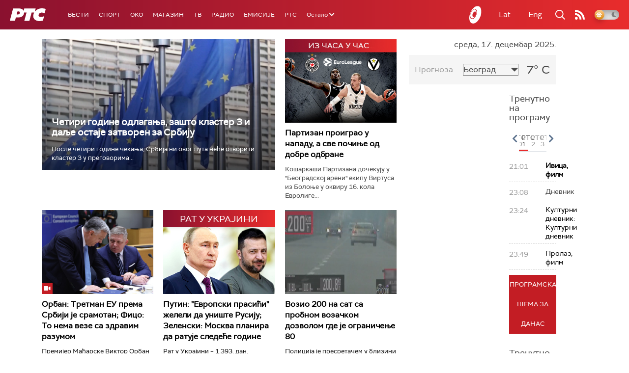

--- FILE ---
content_type: text/html;charset=UTF-8
request_url: https://www.rts.rs/sr/index.html
body_size: 50037
content:



































<!DOCTYPE html>

<html xmlns="http://www.w3.org/1999/xhtml" xml:lang="sr" lang="sr" >

    <head>
        <meta charset="utf-8" />
        <meta name="viewport" content="width=device-width, initial-scale=1, minimum-scale=1, maximum-scale=1" /> 

        
            <meta name="facebook-domain-verification" content="hui4xuinul37kpgfvccuiopl4tsgzd" />
                        <!--<title>РТС :: Насловна  </title>-->
        <title>Насловна | РТС</title>

            <!-- Gemius AdOcean -->
            <script type="text/javascript" src="//rs.adocean.pl/files/js/ado.js"></script>
            <script type="text/javascript">
                /* (c)AdOcean 2003-2017 */
                if (typeof ado !== "object") {
                    ado = {};
                    ado.config = ado.preview = ado.placement = ado.master = ado.slave = function () {};
                }
                ado.config({mode: "old", xml: false, characterEncoding: true});
                ado.preview({enabled: true, emiter: "rs.adocean.pl", id: "WrI3gCReJvUOQoGs1cYCXGDNLReHYebXQ5l1IsHag6T.57"});
            </script>

        <link rel="shortcut icon" href="/assets/front/img/favicon/favicon.ico"/>
<!--

<link rel="apple-touch-icon" sizes="57x57" href="/apple-icon-57x57.png">
<link rel="apple-touch-icon" sizes="60x60" href="/apple-icon-60x60.png">
<link rel="apple-touch-icon" sizes="72x72" href="/apple-icon-72x72.png">
<link rel="apple-touch-icon" sizes="76x76" href="/apple-icon-76x76.png">
<link rel="apple-touch-icon" sizes="114x114" href="/apple-icon-114x114.png">
<link rel="apple-touch-icon" sizes="120x120" href="/apple-icon-120x120.png">
<link rel="apple-touch-icon" sizes="144x144" href="/apple-icon-144x144.png">
<link rel="apple-touch-icon" sizes="152x152" href="/apple-icon-152x152.png">
<link rel="apple-touch-icon" sizes="180x180" href="/apple-icon-180x180.png">
<link rel="icon" type="image/png" sizes="192x192"  href="/android-icon-192x192.png">
<link rel="icon" type="image/png" sizes="32x32" href="/favicon-32x32.png">
<link rel="icon" type="image/png" sizes="96x96" href="/favicon-96x96.png">
<link rel="icon" type="image/png" sizes="16x16" href="/favicon-16x16.png">
<link rel="manifest" href="/manifest.json">
<meta name="msapplication-TileColor" content="#ffffff">
<meta name="msapplication-TileImage" content="/ms-icon-144x144.png">
<meta name="theme-color" content="#ffffff">

-->
        <link href="https://fonts.googleapis.com/css2?family=Montserrat:wght@100;200;300;400;500;600;700;800;900&display=swap" rel="stylesheet">
        
<link href="/resources/fontawesome/css/all.min.css" rel="stylesheet"/>
<link href="/resources/bootstrap/css/bootstrap.min.css" rel="stylesheet"/>
<link rel="stylesheet" type="text/css" href="/assets/front/plugins/slick/slick.css"/>
<link rel="stylesheet" type="text/css" href="/assets/front/plugins/slick/slick-theme.css"/>
<link href="/assets/front/css/platform2024_v5.css" rel="stylesheet"/>
<link href="/assets/front/css/fragments2024_v2.css" rel="stylesheet"/>
<link href="/assets/front/css/responsive2025_v1.css" rel="stylesheet"/>
<link href="/assets/front/css/headerTeme.css" rel="stylesheet"/>
        



<script src="/resources/jQuery/jquery-3.5.1.min.js"></script>
<script type="text/javascript" src="/assets/front/js/its-global2025_v1.min.js"></script>
<script type="text/javascript" src="/assets/front/js/cyr2lat/cyrlatconverter.min.js"></script>
<script type="text/javascript" src="https://services.brid.tv/player/build/brid.min.js"></script>


    <!-- Global site tag (gtag.js) - Google Analytics -->
    <script async src="https://www.googletagmanager.com/gtag/js?id=G-FBJW6SRQ7H"></script>
    <script>
        window.dataLayer = window.dataLayer || [];
        function gtag() {
            dataLayer.push(arguments);
        }
        gtag('js', new Date());

        gtag('config', 'G-FBJW6SRQ7H');
    </script>

    <!-- Google Tag Manager -->
    <script>(function (w, d, s, l, i) {
            w[l] = w[l] || [];
            w[l].push({'gtm.start':
                        new Date().getTime(), event: 'gtm.js'});
            var f = d.getElementsByTagName(s)[0],
                    j = d.createElement(s), dl = l != 'dataLayer' ? '&l=' + l : '';
            j.async = true;
            j.src =
                    'https://www.googletagmanager.com/gtm.js?id=' + i + dl;
            f.parentNode.insertBefore(j, f);
        })(window, document, 'script', 'dataLayer', 'GTM-NZ5DNLN');</script>
    <!-- End Google Tag Manager -->


        

























    <meta name="copyright" content="www.rts.rs"/>
<meta name="title" content="Насловна"/>
<meta name="description" content="РТС Онлајн доноси најновије вести и анализе из Србије, са Балкана и из света. Пратите и стрим нашег радио и ТВ програма и гледајте одложено најбоље емисије Јавног медијског сервиса Србије."/>


    <link rel="canonical" href="https://www.rts.rs/.html" />

<meta property="og:site_name" content="РТС"/>
<meta property="og:type" content="website"/>
<meta property="og:title" content="Насловна"/>
<meta property="og:url" content="https://www.rts.rs/.html"/>

    
        <meta property="og:image" content="https://www.rts.rs/upload/"/>
    
    


<meta property="og:description" content="РТС Онлајн доноси најновије вести и анализе из Србије, са Балкана и из света. Пратите и стрим нашег радио и ТВ програма и гледајте одложено најбоље емисије Јавног медијског сервиса Србије."/>

    <meta name="twitter:card" content="summary"/>
<meta name="twitter:title" content="Насловна"/>


    
        <meta property="twitter:image" content="https://www.rts.rs/upload/"/>
    
    

<meta name="twitter:description" content="РТС Онлајн доноси најновије вести и анализе из Србије, са Балкана и из света. Пратите и стрим нашег радио и ТВ програма и гледајте одложено најбоље емисије Јавног медијског сервиса Србије."/>

        <link rel="alternate" type="application/rss+xml" title="РТС :: Насловна" href="//rss.html" />
        










    
        
        
            
                
                
                    
                
            
        
    


        <!-- (C)2000-2024 Gemius SA - gemiusPrism  / rts.rs/Homepage -->
<script type="text/javascript">
var pp_gemius_identifier = 'AutKhmMQ6vSONfr.piHh6Mey3w6kNTsgfNNrcx65GUj.q7';
// lines below shouldn't be edited
function gemius_pending(i) { window[i] = window[i] || function() {var x = window[i+'_pdata'] = window[i+'_pdata'] || []; x[x.length]=Array.prototype.slice.call(arguments, 0);};};
(function(cmds) { var c; while(c = cmds.pop()) gemius_pending(c)})(['gemius_cmd', 'gemius_hit', 'gemius_event', 'gemius_init', 'pp_gemius_hit', 'pp_gemius_event', 'pp_gemius_init']);
window.pp_gemius_cmd = window.pp_gemius_cmd || window.gemius_cmd;
(function(d,t) {try {var gt=d.createElement(t),s=d.getElementsByTagName(t)[0],l='http'+((location.protocol=='https:')?'s':''); gt.setAttribute('async','async');
gt.setAttribute('defer','defer'); gt.src=l+'://gars.hit.gemius.pl/xgemius.js'; s.parentNode.insertBefore(gt,s);} catch (e) {}})(document,'script');
</script>


<script type="text/javascript">
/* (c)AdOcean 2003-2023, MASTER: rts.rs.Rts.rs.Naslovna */
ado.master({id: 'Ygmn5VcblyGr.ca9WV0z7IRpsXJSlebCn58U.Tx347..57', server: 'rs.adocean.pl' });
</script>
        <script async id="ebx" src="//applets.ebxcdn.com/ebx.js"></script>
    </head>

    <body class="Насловна home theme-normal">

        
            <!-- Google Tag Manager (noscript) -->
            <noscript><iframe src="https://www.googletagmanager.com/ns.html?id=GTM-NZ5DNLN"
                              height="0" width="0" style="display:none;visibility:hidden"></iframe></noscript>
            <!-- End Google Tag Manager (noscript) -->
        

        <script async src="https://pagead2.googlesyndication.com/pagead/js/adsbygoogle.js?client=ca-pub-8174147618626437"
        crossorigin="anonymous"></script>


        <div id="mobile_notification_dialog" class="modal fade" tabindex="-1" role="dialog" aria-labelledby="myModalLabel">
            <div class="modal-dialog modal-xs">
                <div class="modal-content">
                    <div class="modal-header">
                        <h3 class="modal-title" id="myModalLabel">Obaveštenje</h3>
                        <button type="button" class="close" data-dismiss="modal" aria-label="Close"><span aria-hidden="true">&times;</span></button>
                    </div>
                    <div class="modal-body">
                        <div class="notification-title">Preuzmite aplikaciju RTS-a za vaš uredjaj.</div>
                        <div>
                            <a class="notification-link ios" href="https://itunes.apple.com/us/app/rts-radio-televizija-srbije/id1292362685?mt=8">
                                <img width="100%" src="/assets/front/img/apple_01.png" alt="iOS notification" title="iOS notification">
                            </a>
                            <a class="notification-link android" href="https://play.google.com/store/apps/details?id=rs.rts">
                                <img width="100%" src="/assets/front/img/android_01.png" alt="Android notification" title="Android notification">
                            </a>
                        </div>
                    </div>
                </div>
            </div>
        </div>

        











<header>
    <div class="app-header">
        <div class="headerLeft">
            <div class="app-brand">
                
                    
                        <h1 class="logo">
                            <a href="/" title="РТС">
                                <span class="sr-only">РТС</span>
                            </a>
                        </h1>
                    
                    
                  
            </div>
            <div class="app-nav">
                <nav>
                    






<div class="menu">
    <div class="primaryShortNav">
        



















 









    
        










<div id="side-nav">
    <ul>
        
            <li class=" depth1  first">
                












    



    <a href="/vesti.html" class="nav-link    ">
    
    
        Вести
        
    
    </a>

            </li>
        
            <li class=" depth1 ">
                












    



    <a href="/sport.html" class="nav-link    ">
    
    
        Спорт
        
    
    </a>

            </li>
        
            <li class=" depth1 ">
                












    



    <a href="/oko-magazin.html" class="nav-link    ">
    
    
        OKO
        
    
    </a>

            </li>
        
            <li class=" depth1 ">
                












    



    <a href="/magazin.html" class="nav-link    ">
    
    
        Магазин
        
    
    </a>

            </li>
        
            <li class=" depth1 ">
                












    



    <a href="/tv.html" class="nav-link    ">
    
    
        ТВ
        
    
    </a>

            </li>
        
            <li class=" depth1 ">
                












    



    <a href="/radio.html" class="nav-link    ">
    
    
        Радио
        
    
    </a>

            </li>
        
            <li class=" depth1 ">
                












    



    <a href="/emisije.html" class="nav-link    ">
    
    
        Емисије
        
    
    </a>

            </li>
        
            <li class=" depth1  last">
                












    



    <a href="/rts.html" class="nav-link    ">
    
    
        РТС
        
    
    </a>

            </li>
        
        <li class="depth1  app-dropdown-holder">
            <a class="app-dropdown nav-link"><span>Остало</span> <i class="fa fa-chevron-down"></i></a>
            <div class="menu-dropdown">
                <ul>
                    
                        <li class="">
                            <a href="/rts/muzicka-produkcija.html" class="">
                                Музичка продукција
                            </a>
                        </li>
                    
                        <li class="">
                            <a href="/rts/filmski-program.html" class="">
                                Филмски програм
                            </a>
                        </li>
                    
                        <li class="">
                            <a href="/rts/dijaspora.html" class="">
                                Дијаспора
                            </a>
                        </li>
                    
                        <li class="">
                            <a href="/rts/rts-predstavlja.html" class="">
                                РТС представља
                            </a>
                        </li>
                    
                        <li class="">
                            <a href="/eurosong2024.html" class="">
                                Евросонг 2025
                            </a>
                        </li>
                    
                        <li class="">
                            <a href="/rts/pgp.html" class="">
                                ПГП
                            </a>
                        </li>
                    
                        <li class="">
                            <a href="/rts/informator-o-radu.html" class="">
                                Информатор о раду Јавне медијске установе „Радио-телевизија Србије“
                            </a>
                        </li>
                    
                </ul>
            </div>
        </li>

    </ul>
</div>
    
     
    
    
    
    
    
    
    
    
    

    </div>
</div>
                </nav>
            </div>
        </div>
        <div class="hederRight">
            <a href="/page/tv/ci/live.html" class="live-tv" title="РТС планета">
                <span class="rts-planeta"></span>
            </a>
            <div class="app-lang">



<div class="language-bar">
    
    <a href="/" class="lang cyr CyrLatIgnore js-lang" >Ћир</a>
    <a href="/" class="lang lat CyrLatIgnore js-lang" >Lat</a>
    <a class="lang en CyrLatIgnore " href="/rts/program-sales.html">Eng</a>

</div>
</div>
            <div class="app-search">
                <a type="submit" class="js-nav-search nav-action searchTrigger" title="Претрага"><i class="fas fa-search"></i></a>
                <div id="search" class="nav-search">
                    









<form action="/pretraga.html" method="get" name="searchForm" id="searchForm" class="form searchForm">
    <fieldset class="searchFieldset header-search-btn">
        <input type="hidden" name="lang" value="sr" />
        <input id="searchText" class="app-input" name="searchText" type="text" value=""  placeholder="Search" onfocus="this.placeholder = ''" onblur="this.placeholder = 'Search'"/>
        <input type="submit" value="Пронађи" class="searchButton">
    </fieldset>
</form>


<script>
    $(document).ready(function () {
        $('#searchForm').submit(function () {
            if ($('#searchText').val().length <= 3) {
                $('#searchInputMessage').show();
                return false;
            } else {
                return true;
            }
        });
        $('#searchText').keydown(function () {
            if ($(this).val().length <= 1) {
                $('#searchInputMessage').hide();
            }
        });

    });
</script>
                </div>
            </div>
            <a href="/page/rss/ci.html" class="nav-action feed" title="RSS"><i class="fas fa-rss"></i></a>
                
            <a class="mobTrigger"><i class="fas fa-bars"></i></a>
            <input type="checkbox" id="darkModeToggle" />
           <label for="darkModeToggle" class="darkModeBtn">
                   <i class="fas fa-moon"></i>
                <i class="fas fa-sun"></i>
            </label>
        </div>
    </div>
</header>
<div class="mobNavigation">
    <div class="mobNavWrapper">
        <div class="social social-mob">
            <a class="rtsPlaneta" title="РТС планета" href="/page/tv/ci/live.html"><span class="fai fai-planeta"></span></a>
            <a class="facebook" target="_blank" href="http://www.facebook.com/RTS.Internetportal" title="Facebook"><i class="fab fa-facebook-f"></i></a>
            <a class="twitter" target="_blank" href="http://twitter.com/#!/RTS_Vesti" title="Twitter"><i class="fab fa-twitter"></i></a>
            <a class="youtube" target="_blank" href="https://www.youtube.com/channel/UCF6U1KDm7BLHWBBUwsZzKtQ" title="You Tube"><i class="fab fa-youtube"></i></a>
                



<div class="language-bar">
    
    <a href="/" class="lang cyr CyrLatIgnore js-lang" >Ћир</a>
    <a href="/" class="lang lat CyrLatIgnore js-lang" >Lat</a>
    <a class="lang en CyrLatIgnore " href="/rts/program-sales.html">Eng</a>

</div>

            <a href="/page/rss/ci.html" class="nav-action feed" title="RSS"><i class="fas fa-rss"></i></a>
        </div>
        <div class="navWrapper">
            


























 









    
     
    
    
    
    
    
    
    
    
        














<ul> 
    

        




    
    


<li class="   level1   ord1 d1">
    <div class="navHolder">
        












    



    <a href="/vesti.html" class="nav-link    subL1">
    
    
        <span class=" ">
        
        Вести
        
        </span>
    
    
    </a>


        
            <div class="navL1"> 
            
            <ul>

            

        

        





<li class="   level1   ord1 d2">
    
        












    



    <a href="/vesti/politika.html" class="nav-link    ">
    
    
        Политика
        
    
    </a>


        
            </li>

            

        

        





<li class="   level1   ord3 d2">
    
        












    



    <a href="/vesti/region.html" class="nav-link    ">
    
    
        Регион
        
    
    </a>


        
            </li>

            

        

        





<li class="   level1   ord4 d2">
    
        












    



    <a href="/vesti/svet.html" class="nav-link    ">
    
    
        Свет
        
    
    </a>


        
            </li>

            

        

        





<li class="   level1   ord5 d2">
    
        












    



    <a href="/vesti/srbija-danas.html" class="nav-link    ">
    
    
        Србија данас
        
    
    </a>


        
            </li>

            

        

        





<li class="   level1   ord6 d2">
    
        












    



    <a href="/vesti/hronika.html" class="nav-link    ">
    
    
        Хроника
        
    
    </a>


        
            </li>

            

        

        





<li class="   level1   ord7 d2">
    
        












    



    <a href="/vesti/drustvo.html" class="nav-link    ">
    
    
        Друштво
        
    
    </a>


        
            </li>

            

        

        





<li class="   level1   ord8 d2">
    
        












    



    <a href="/vesti/ekonomija.html" class="nav-link    ">
    
    
        Економија
        
    
    </a>


        
            </li>

            

        

        





<li class="   level1   ord9 d2">
    
        












    



    <a href="/vesti/merila-vremena.html" class="nav-link    ">
    
    
        Мерила времена
        
    
    </a>


        
            </li>

            

        

        





<li class="   level1   ord10 d2">
    
        












    



    <a href="/vesti/ratu-u-ukrajini.html" class="nav-link    ">
    
    
        Рат у Украјини
        
    
    </a>


        
            </li>

            

        

        





<li class="   level1   ord11 d2">
    
        












    



    <a href="/vesti/vreme.html" class="nav-link    ">
    
    
        Време
        
    
    </a>


        
            </li>

            

        

        





<li class="   level1   ord12 d2">
    
        












    



    <a href="/vesti/servisne-informacije.html" class="nav-link    ">
    
    
        Сервисне вести
        
    
    </a>


        
            </li>

            

        

        





<li class="   level1   ord14 d2">
    
        












    



    <a href="/vesti/smatracnica.html" class="nav-link    ">
    
    
        Сматрачница
        
    
    </a>


        
            </li>

            

        

        





<li class="   level1   ord37 d2">
    
        












    



    <a href="/vesti/arhiva-rubrika.html" class="nav-link    ">
    
    
        Архива рубрика
        
    
    </a>


        
            </li>

            

        

        





<li class="   level1  last  ord38 d2">
    
        












    



    <a href="/vesti/podkast.html" class="nav-link    ">
    
    
        Подкаст
        
    
    </a>


        
            </li>

            

        

         
        </ul>
    </div>
</div>
</li>





    
    


<li class="   level1   ord3 d1">
    <div class="navHolder">
        












    



    <a href="/sport.html" class="nav-link    subL1">
    
    
        <span class=" ">
        
        Спорт
        
        </span>
    
    
    </a>


        
            <div class="navL1"> 
            
            <ul>

            

        

        





<li class="   level1   ord3 d2">
    
        












    



    <a href="/sport/fudbal.html" class="nav-link    ">
    
    
        Фудбал
        
    
    </a>


        
            </li>

            

        

        





<li class="   level1   ord4 d2">
    
        












    



    <a href="/sport/kosarka.html" class="nav-link    ">
    
    
        Кошарка
        
    
    </a>


        
            </li>

            

        

        





<li class="   level1   ord6 d2">
    
        












    



    <a href="/sport/tenis.html" class="nav-link    ">
    
    
        Тенис
        
    
    </a>


        
            </li>

            

        

        





<li class="   level1   ord8 d2">
    
        












    



    <a href="/sport/odbojka.html" class="nav-link    ">
    
    
        Одбојка
        
    
    </a>


        
            </li>

            

        

        





<li class="   level1   ord9 d2">
    
        












    



    <a href="/sport/rukomet.html" class="nav-link    ">
    
    
        Рукомет
        
    
    </a>


        
            </li>

            

        

        





<li class="   level1   ord10 d2">
    
        












    



    <a href="/sport/vaterpolo.html" class="nav-link    ">
    
    
        Ватерполо
        
    
    </a>


        
            </li>

            

        

        





<li class="   level1   ord11 d2">
    
        












    



    <a href="/sport/atletika.html" class="nav-link    ">
    
    
        Атлетика
        
    
    </a>


        
            </li>

            

        

        





<li class="   level1   ord12 d2">
    
        












    



    <a href="/sport/auto-moto.html" class="nav-link    ">
    
    
        Ауто-мото
        
    
    </a>


        
            </li>

            

        

        





<li class="   level1   ord13 d2">
    
        












    



    <a href="/sport/ostali-sportovi.html" class="nav-link    ">
    
    
        Остали спортови
        
    
    </a>


        
            </li>

            

        

        





<li class="   level1   ord14 d2">
    
        












    



    <a href="/sport/memorijal-rts.html" class="nav-link    ">
    
    
        Меморијал РТС
        
    
    </a>


        
            </li>

            

        

        





<li class="   level1   ord16 d2">
    
        












    



    <a href="/sport/Eurovision_sport.html" class="nav-link    ">
    
    
        Eurovision sport
        
    
    </a>


        
            </li>

            

        

        





<li class="   level1  last  ord17 d2">
    
        












    



    <a href="/sport/arhiva-rubrika.html" class="nav-link    ">
    
    
        Архива рубрика
        
    
    </a>


        
            </li>

            

        

         
        </ul>
    </div>
</div>
</li>






<li class="   level1   ord6 d1">
    
        












    



    <a href="/oko-magazin.html" class="nav-link    ">
    
    
        <span class=" ">
        
        OKO
        
        </span>
    
    
    </a>


        
            </li>

            

        

        




    
    


<li class="   level1   ord7 d1">
    <div class="navHolder">
        












    



    <a href="/magazin.html" class="nav-link    subL1">
    
    
        <span class=" ">
        
        Магазин
        
        </span>
    
    
    </a>


        
            <div class="navL1"> 
            
            <ul>

            

        

        





<li class="   level1   ord1 d2">
    
        












    



    <a href="/magazin/zivot.html" class="nav-link    ">
    
    
        Живот
        
    
    </a>


        
            </li>

            

        

        





<li class="   level1   ord2 d2">
    
        












    



    <a href="/magazin/Zanimljivosti.html" class="nav-link    ">
    
    
        Занимљивости
        
    
    </a>


        
            </li>

            

        

        





<li class="   level1   ord3 d2">
    
        












    



    <a href="/magazin/muzika.html" class="nav-link    ">
    
    
        Музика
        
    
    </a>


        
            </li>

            

        

        





<li class="   level1   ord4 d2">
    
        












    



    <a href="/magazin/tehnologija.html" class="nav-link    ">
    
    
        Технологијa
        
    
    </a>


        
            </li>

            

        

        





<li class="   level1   ord5 d2">
    
        












    



    <a href="/magazin/putujemo.html" class="nav-link    ">
    
    
        Путујемо
        
    
    </a>


        
            </li>

            

        

        





<li class="   level1   ord6 d2">
    
        












    



    <a href="/magazin/svet-poznatih.html" class="nav-link    ">
    
    
        Свет познатих
        
    
    </a>


        
            </li>

            

        

        





<li class="   level1   ord7 d2">
    
        












    



    <a href="/magazin/Zdravlje.html" class="nav-link    ">
    
    
        Здравље
        
    
    </a>


        
            </li>

            

        

        





<li class="   level1   ord8 d2">
    
        












    



    <a href="/magazin/film-i-tv.html" class="nav-link    ">
    
    
        Филм и ТВ
        
    
    </a>


        
            </li>

            

        

        





<li class="   level1   ord9 d2">
    
        












    



    <a href="/magazin/nauka.html" class="nav-link    ">
    
    
        Наука
        
    
    </a>


        
            </li>

            

        

        





<li class="   level1   ord11 d2">
    
        












    



    <a href="/magazin/priroda.html" class="nav-link    ">
    
    
        Природа
        
    
    </a>


        
            </li>

            

        

        





<li class="   level1   ord13 d2">
    
        












    



    <a href="/magazin/digitalni-preduzetnik.html" class="nav-link    ">
    
    
        Дигитални предузетник
        
    
    </a>


        
            </li>

            

        

        





<li class="   level1   ord14 d2">
    
        












    



    <a href="/magazin/kultura.html" class="nav-link    ">
    
    
        Културно
        
    
    </a>


        
            </li>

            

        

        





<li class="   level1   ord21 d2">
    
        












    



    <a href="/magazin/arhiva-rubrika.html" class="nav-link    ">
    
    
        Архива рубрика
        
    
    </a>


        
            </li>

            

        

        





<li class="   level1   ord25 d2">
    
        












    



    <a href="/magazin/Zamalevelikeheroje.html" class="nav-link    ">
    
    
        За мале велике хероје
        
    
    </a>


        
            </li>

            

        

        





<li class="   level1  last  ord26 d2">
    
        












    



    <a href="/magazin/naizgled-zdrav.html" class="nav-link    ">
    
    
        Наизглед здрав
        
    
    </a>


        
            </li>

            

        

         
        </ul>
    </div>
</div>
</li>





    
    


<li class="   level1   ord8 d1">
    <div class="navHolder">
        












    



    <a href="/tv.html" class="nav-link    subL1">
    
    
        <span class=" ">
        
        ТВ
        
        </span>
    
    
    </a>


        
            <div class="navL1"> 
            
            <ul>

            

        

        





<li class="   level1   ord1 d2">
    
        












    



    <a href="/tv/rts1.html" class="nav-link    ">
    
    
        РТС 1
        
    
    </a>


        
            </li>

            

        

        





<li class="   level1   ord2 d2">
    
        












    



    <a href="/tv/rts2.html" class="nav-link    ">
    
    
        РТС 2
        
    
    </a>


        
            </li>

            

        

        





<li class="   level1   ord3 d2">
    
        












    



    <a href="/tv/rts-digital.html" class="nav-link    ">
    
    
        РТС 3
        
    
    </a>


        
            </li>

            

        

        





<li class="   level1   ord4 d2">
    
        












    



    <a href="/tv/rts-sat.html" class="nav-link    ">
    
    
        РТС Свет
        
    
    </a>


        
            </li>

            

        

        





<li class="   level1   ord5 d2">
    
        












    



    <a href="/tv/rts-nauka.html" class="nav-link    ">
    
    
        РТС Наука
        
    
    </a>


        
            </li>

            

        

        





<li class="   level1   ord6 d2">
    
        












    



    <a href="/tv/rts-drama.html" class="nav-link    ">
    
    
        РТС Драма
        
    
    </a>


        
            </li>

            

        

        





<li class="   level1   ord7 d2">
    
        












    



    <a href="/tv/rts-zivot.html" class="nav-link    ">
    
    
        РТС Живот
        
    
    </a>


        
            </li>

            

        

        





<li class="   level1   ord8 d2">
    
        












    



    <a href="/tv/rts-klasika.html" class="nav-link    ">
    
    
        РТС Класика
        
    
    </a>


        
            </li>

            

        

        





<li class="   level1   ord9 d2">
    
        












    



    <a href="/tv/rts-kolo.html" class="nav-link    ">
    
    
        РТС Коло
        
    
    </a>


        
            </li>

            

        

        





<li class="   level1   ord10 d2">
    
        












    



    <a href="/tv/rts-trezor.html" class="nav-link    ">
    
    
        РТС Трезор
        
    
    </a>


        
            </li>

            

        

        





<li class="   level1   ord11 d2">
    
        












    



    <a href="/tv/rts-muzika.html" class="nav-link    ">
    
    
        РТС Музика
        
    
    </a>


        
            </li>

            

        

        





<li class="   level1   ord12 d2">
    
        












    



    <a href="/tv/rts-poletarac.html" class="nav-link    ">
    
    
        РТС Полетарац
        
    
    </a>


        
            </li>

            

        

        





<li class="   level1   ord53 d2">
    
        












    



    <a href="/tv/rts-predstavlja.html" class="nav-link    ">
    
    
        РТС представља
        
    
    </a>


        
            </li>

            

        

        





<li class="   level1  last  ord55 d2">
    
        












    



    <a href="/tv/live.html" class="nav-link    ">
    
    
        ТВ уживо
        
    
    </a>


        
            </li>

            

        

         
        </ul>
    </div>
</div>
</li>





    
    


<li class="   level1   ord9 d1">
    <div class="navHolder">
        












    



    <a href="/radio.html" class="nav-link    subL1">
    
    
        <span class=" ">
        
        Радио
        
        </span>
    
    
    </a>


        
            <div class="navL1"> 
            
            <ul>

            

        

        





<li class="   level1   ord1 d2">
    
        












    



    <a href="/radio/radio-beograd-1.html" class="nav-link    ">
    
    
        Радио Београд 1
        
    
    </a>


        
            </li>

            

        

        





<li class="   level1   ord2 d2">
    
        












    



    <a href="/radio/radio-beograd-2.html" class="nav-link    ">
    
    
        Радио Београд 2
        
    
    </a>


        
            </li>

            

        

        





<li class="   level1   ord3 d2">
    
        












    



    <a href="/radio/radio-beograd-3.html" class="nav-link    ">
    
    
        Радио Београд 3
        
    
    </a>


        
            </li>

            

        

        





<li class="   level1   ord4 d2">
    
        












    



    <a href="/radio/beograd-202.html" class="nav-link    ">
    
    
        Београд 202
        
    
    </a>


        
            </li>

            

        

        





<li class="   level1   ord6 d2">
    
        












    



    <a href="/radio/radio-pletenica.html" class="nav-link    ">
    
    
        Радио Плетеница
        
    
    </a>


        
            </li>

            

        

        





<li class="   level1   ord7 d2">
    
        












    



    <a href="/radio/radio-rokenroler.html" class="nav-link    ">
    
    
        Радио Рокенролер
        
    
    </a>


        
            </li>

            

        

        





<li class="   level1   ord8 d2">
    
        












    



    <a href="/radio/radio-dzuboks.html" class="nav-link    ">
    
    
        Радио Џубокс
        
    
    </a>


        
            </li>

            

        

        





<li class="   level1   ord9 d2">
    
        












    



    <a href="/radio/radio-vrteska.html" class="nav-link    ">
    
    
        Радио Вртешка
        
    
    </a>


        
            </li>

            

        

        





<li class="   level1   ord10 d2">
    
        












    



    <a href="/radio/radio-dzezer.html" class="nav-link    ">
    
    
        Радио Џезер
        
    
    </a>


        
            </li>

            

        

        





<li class="   level1   ord11 d2">
    
        












    



    <a href="/radio/arhiv.html" class="nav-link    ">
    
    
        Архив
        
    
    </a>


        
            </li>

            

        

        





<li class="   level1   ord12 d2">
    
        












    



    <a href="/radio/kontakt.html" class="nav-link    ">
    
    
        Контакт
        
    
    </a>


        
            </li>

            

        

        





<li class="   level1   ord13 d2">
    
        












    



    <a href="/radio/frekvencije.html" class="nav-link    ">
    
    
        Фреквенције
        
    
    </a>


        
            </li>

            

        

        





<li class="   level1  last  ord14 d2">
    
        












    



    <a href="/radio/live.html" class="nav-link    ">
    
    
        Радио уживо
        
    
    </a>


        
            </li>

            

        

         
        </ul>
    </div>
</div>
</li>






<li class="   level1   ord15 d1">
    
        












    



    <a href="/emisije.html" class="nav-link    ">
    
    
        <span class=" ">
        
        Емисије
        
        </span>
    
    
    </a>


        
            </li>

            

        

        




    
    


<li class="   level1  last  ord18 d1">
    <div class="navHolder">
        












    



    <a href="/rts.html" class="nav-link    subL1">
    
    
        <span class=" ">
        
        РТС
        
        </span>
    
    
    </a>


        
            <div class="navL1"> 
            
            <ul>

            

        

        





<li class="   level1   ord1 d2">
    
        












    



    <a href="/rts/javni-servis.html" class="nav-link    ">
    
    
        О Jавном сервису
        
    
    </a>


        
            </li>

            

        

        





<li class="   level1   ord2 d2">
    
        












    



    <a href="/rts/informator-o-radu.html" class="nav-link    ">
    
    
        Информатор о раду Јавне медијске установе „Радио-телевизија Србије“
        
    
    </a>


        
            </li>

            

        

        





<li class="   level1   ord3 d2">
    
        












    



    <a href="/rts/akcije.html" class="nav-link    ">
    
    
        Акције
        
    
    </a>


        
            </li>

            

        

        





<li class="   level1   ord4 d2">
    
        












    



    <a href="/rts/pgp.html" class="nav-link    ">
    
    
        ПГП
        
    
    </a>


        
            </li>

            

        

        





<li class="   level1   ord5 d2">
    
        












    



    <a href="/rts/galerija-rts.html" class="nav-link    ">
    
    
        Галерија РТС
        
    
    </a>


        
            </li>

            

        

        





<li class="   level1   ord6 d2">
    
        












    



    <a href="/rts/izdavastvo.html" class="nav-link    ">
    
    
        Издаваштво
        
    
    </a>


        
            </li>

            

        

        





<li class="   level1   ord7 d2">
    
        












    



    <a href="/rts/istrazivanje-cipa.html" class="nav-link    ">
    
    
        Истраживање
        
    
    </a>


        
            </li>

            

        

        





<li class="   level1   ord8 d2">
    
        












    



    <a href="/rts/rts-klub.html" class="nav-link    ">
    
    
        РТС клуб
        
    
    </a>


        
            </li>

            

        

        





<li class="   level1   ord9 d2">
    
        












    



    <a href="/rts/programski-arhiv.html" class="nav-link    ">
    
    
        Програмски архив
        
    
    </a>


        
            </li>

            

        

        





<li class="   level1   ord10 d2">
    
        












    



    <a href="/rts/rts-predstavlja.html" class="nav-link    ">
    
    
        РТС представља
        
    
    </a>


        
            </li>

            

        

        





<li class="   level1   ord11 d2">
    
        












    



    <a href="/rts/marketing.html" class="nav-link    ">
    
    
        Маркетинг
        
    
    </a>


        
            </li>

            

        

        





<li class="   level1   ord12 d2">
    
        












    



    <a href="/rts/dijaspora.html" class="nav-link    ">
    
    
        Дијаспора
        
    
    </a>


        
            </li>

            

        

        





<li class="   level1   ord14 d2">
    
        












    



    <a href="/rts/digitalizacija.html" class="nav-link    ">
    
    
        Дигитална ТВ
        
    
    </a>


        
            </li>

            

        

        





<li class="   level1   ord15 d2">
    
        












    



    <a href="/rts/posao.html" class="nav-link    ">
    
    
        Посао
        
    
    </a>


        
            </li>

            

        

        





<li class="   level1   ord16 d2">
    
        












    



    <a href="/rts/javne-nabavke.html" class="nav-link    ">
    
    
        Јавне набавке
        
    
    </a>


        
            </li>

            

        

        





<li class="   level1   ord17 d2">
    
        












    



    <a href="/rts/pola-veka-rts.html" class="nav-link    ">
    
    
        Јубилеји РТС-а
        
    
    </a>


        
            </li>

            

        

        





<li class="   level1   ord18 d2">
    
        












    



    <a href="/rts/internet-portal.html" class="nav-link    ">
    
    
        Интернет портал
        
    
    </a>


        
            </li>

            

        

        





<li class="   level1   ord19 d2">
    
        












    



    <a href="/rts/biblioteka.html" class="nav-link    ">
    
    
        Библиотека
        
    
    </a>


        
            </li>

            

        

        





<li class="   level1   ord20 d2">
    
        












    



    <a href="/rts/konkursi.html" class="nav-link    ">
    
    
        Конкурси
        
    
    </a>


        
            </li>

            

        

        





<li class="   level1   ord21 d2">
    
        












    



    <a href="/rts/pesma-evrovizije.html" class="nav-link    ">
    
    
        Песма Евровизије
        
    
    </a>


        
            </li>

            

        

        





<li class="   level1  last  ord22 d2">
    
        












    



    <a href="/rts/program-sales.html" class="nav-link    ">
    
    
        Program sales
        
    
    </a>


        
            </li>

            

        
        </ul>
    </div>
</div>
</li>
</ul>
    
    


        </div>
    </div>
</div>

<script>
    var langRaw;
    var langReworked;
    $(document).ready(function () {
        $("code").addClass("CyrLatIgnore");
        $('.js-lang').hide();

        langRaw = location.pathname.slice(0, 4);
//            console.log(langRaw);
        if (langRaw == '/en/' || langRaw == '/en.') {
            $('.js-lang').removeClass("active");
            $('.en').addClass("active");
            langReworked = "en";
        } else if (langRaw == '/lat/' || langRaw == '/lat') {
            $('.js-lang').removeClass("active");
            $('.lat').addClass("active");
            $('.js-converter-cyr').hide();
            $('a').each(function () {
//                    console.log($(this).attr('href'));
                if (!$(this).hasClass('js-lang') && typeof $(this).attr('href') != 'undefined'
                        && $(this).attr('href').indexOf('downloadFile') != 1
                        && $(this).attr('href').indexOf('http') == -1
                        && !$(this).hasClass('fancybox')
                        && $(this).attr('href').indexOf('/upload/media/') == -1
                        && $(this).attr('href').split('.').pop() != 'pdf') {
                    if ($(this).attr('href').indexOf('/page/') == -1) {
                        $(this).attr("href", "/lat" + $(this).attr("href"));
                    } else {
                        $(this).attr("href", $(this).attr("href").replace('/ci/', /sr/));
                    }
                }
            });
            langReworked = 'lat';
            CyrLat.C2L();
            $('.cyr').show();
        } else {
            $('.js-lang').removeClass("active");
            $('.cyr').addClass("active");
            $('.js-converter-lat').hide();
            langReworked = 'cyr';
            $('.lat').show();
        }

        $("#websiteTitle").html($("#translatedTitle").html());
        $('body').css('visibility', 'visible');
        $(".js-linkovi-body a").each(function () {
            if ($(this).html().indexOf("http") >= 0) {
                $(this).addClass("CyrLatIgnore");
            }
        });
        $("#strukture-body a").each(function () {
            if ($(this).html().indexOf("http") >= 0) {
                $(this).addClass("CyrLatIgnore");
            }
        });
        $(".js-navi").click(function () {
            $(".js-navi-modal").addClass('show');
            $("body").addClass('modal-open');
        });
    }
    );
    var CyrLat = new CyrLatConverter('body').init();
    //click to change to CYR function
    $('.cyr').click(function (event) {
        event.preventDefault();
        console.log(window.location.pathname);
        if (window.location.pathname == '/lat.html' || window.location.pathname == '/lat/') {
            window.location.href = window.location.origin;
        } else {
            window.location.href = window.location.pathname.slice(4);
        }
    });
    //click to change to LAT function
    $('.lat').click(function (event) {
        event.preventDefault();
        var prevLang = location.pathname.slice(0, 4);
        $('.js-converter-cyr').hide();
        $('.js-converter-lat').show();
        if (prevLang == '/en/' || prevLang == '/en.') {
            location.href = '/lat.html';
        } else if ((prevLang == '/lat/' || prevLang == '/lat.')) {

        } else {
            $('.js-lang').removeClass("active");
            $('.lat').addClass("active");
            if (location.pathname == '/') {
                history.pushState({}, '', '/lat.html');
            } else {
                history.pushState({}, '', '/lat' + location.pathname);
            }
            CyrLat.C2L();
        }
        $('.lat').hide();
        $('.cyr').show();
        $('a').each(function () {
            if (!$(this).hasClass('js-lang') && typeof $(this).attr('href') != 'undefined'
                    && $(this).attr('href').indexOf('downloadFile') != 1
                    && !$(this).hasClass('fancybox')
                    && $(this).attr('href').indexOf('http') == -1
                    && $(this).attr('href').indexOf('/upload/media/') == -1
                    && $(this).attr('href').split('.').pop() != 'pdf') {
                if ($(this).attr('href').indexOf('/page/') == -1) {
                    $(this).attr("href", "/lat" + $(this).attr("href"));
                } else {
                    $(this).attr("href", $(this).attr("href").replace('/ci/', /sr/));
                }
            }
        });
    });
    $(".app-dropdown-holder").click(function (e) {
        $(this).toggleClass('active');
        e.stopPropagation();
    });
    $('body').click(function (e) {
        if (!$(e.target).closest('.menu-dropdown').length) {
            $(".app-dropdown-holder").removeClass('active');
        }
    });
    
    //Dark-mode toggle
    document.addEventListener("DOMContentLoaded", function () {
        const checkbox = document.getElementById("darkModeToggle");
        const darkMode = localStorage.getItem("darkMode");

        if (darkMode === "enabled") {
            document.body.classList.add("dark-mode");
            checkbox.checked = true;
            console.log("Dark mode enabled on load.");
        }
        checkbox.addEventListener("change", function () {
            if (checkbox.checked) {
                document.body.classList.add("dark-mode");
                localStorage.setItem("darkMode", "enabled");
            } else {
                document.body.classList.remove("dark-mode");
                localStorage.setItem("darkMode", "disabled");
            }
        });

    });
</script>


<!--<div id="saglasnost-container">
    <div id="saglasnost-prihvatanje">
        <p>We use cookies and google analytics tool to optimize the delivery of digital advertising to you. If you decline personalization of ads you will still see digital advertisements, but they will not be as relevant to you. We never collect sensitive information, and do not sell any of the data we collect. Under the GDPR regulations browser cookies are now considered sudo-anonymized personal data and since we use cookies to deliver relevant advertisements to you we would like to get your permission to do so.</p>
        <button>Accept</button>
    </div>

    <div id="saglasnost-iskljucivanje">
        <p>I don't want my data to be used anymore for analytic purposes.</p>
        <button>Decline</button>
    </div>
</div>


<script>
    $(document).ready(function () {
        var saglasnost = 'false';
        //get consent cookie
        var value = "; " + document.cookie;
        var parts = value.split("; " + "saglasnost" + "=");
        if (parts.length == 2) {
            saglasnost = parts.pop().split(";").shift();
        }
        $('#saglasnost-container').animate({'bottom': '0'}, 2000);
        if (saglasnost === 'true') {
             $('#saglasnost-iskljucivanje').addClass('visible');
            runGA();
            
        } else {
            $('#saglasnost-prihvatanje').addClass('visible');
        }

        //Turn off consent toolbar after 1 min
        setTimeout(function () {
            $('#saglasnost-container').animate({'bottom': '-300px'}, 2000);
        }, 60000);


        $('#saglasnost-iskljucivanje button').on('click', function () {
            document.cookie = 'saglasnost=false;';
            saglasnost='false';
            $('#saglasnost-container').animate({'bottom': '-300px'}, 2000);
        });

        $('#saglasnost-prihvatanje button').on('click', function () {
            document.cookie = 'saglasnost=true;';
            saglasnost='true';
            runGA();
            $('#saglasnost-container').animate({'bottom': '-300px'}, 2000);
        });
    });
</script>-->

        <div class="rts">
            <div class="containerWrap clearfix">
                
                <div id="container">
                    <div class="container">
                        <div class="left-sidebar">
                            
                        </div>
                        <div id="content" class="app-main">
                            
        














    
    
        
    

    



<div class="banner-G fragment">
    










    
        
            <div id="adoceanrstjmoeigobt"></div>
<script type="text/javascript">
/* (c)AdOcean 2003-2017, rts.rs.Rts.rs.Naslovna.H1  728x90 */
ado.slave('adoceanrstjmoeigobt', {myMaster: 'Ygmn5VcblyGr.ca9WV0z7IRpsXJSlebCn58U.Tx347..57' });
</script>
        
        
    

</div>


    
    

    















<div class="box fix fragment">
    <div class="storiesTop full">
        <div class="main fix">
            
                
                    
                        <div class="row-2-1-cols row-block cf">
                            <div class="xl-block-news">
                                <div class="pos-rel">
                                    <a class="largeThumb" href="/vesti/politika/5849894/cetiri-godine-odlaganja-zasto-klaster-3-i-dalje-ostaje-zatvoren-za-srbiju.html">
                                        














    



    <img src="/upload//media/2025/11/17/18/0/738/4774084/thumbs/11063854/Sequence_21_00_00_00_00_Still050.jpg"
         style="" class=" img-fluid"
          alt="Четири године одлагања, зашто кластер 3 и даље остаје затворен за Србију" title="Четири године одлагања, зашто кластер 3 и даље остаје затворен за Србију"/>

                                        
                                    </a>
                                    <div class="strip">
                                        <div class="inner-wrap">
                                            <h3 class="lg-headline">
                                                <a href="/vesti/politika/5849894/cetiri-godine-odlaganja-zasto-klaster-3-i-dalje-ostaje-zatvoren-za-srbiju.html" title="Четири године одлагања, зашто кластер 3 и даље остаје затворен за Србију">
                                                    Четири године одлагања, зашто кластер 3 и даље остаје затворен за Србију
                                                </a>
                                            </h3>
                                            
                                                <div class="newsTextNew newsTitle">
                                                    После четири године чекања, Србија ни овог пута неће отворити кластер 3 у преговорима...
                                                </div>
                                            
                                            
                                        </div>
                                    </div>
                                </div>
                                
                            </div>
                        
                        
                    
                
            
                
                    
                        
                            <div class="md-block-news">
                                <div class="regularView">
                                    <a class="largeThumb" href="/sport/kosarka/evroliga/5849839/kk-virtus-bolonja-kk-partizan-evroliga-2025.html">
                                        <div class="iconHolder">
                                            
                                            
                                            
                                            
                                        </div>
                                        














    



    <img src="/upload//media/2025/11/17/15/52/555/4773743/thumbs/11062913/Partizan-Virtus-Bologna-t-icuc.jpg"
         style="" class=" img-fluid"
          alt="Партизан проиграо у нападу, а све почиње од добре одбране" title="Партизан проиграо у нападу, а све почиње од добре одбране"/>

                                        
                                    </a>
                                </div>
                                <div class="mobileView">
                                    <a class="smallThumb" href="/sport/kosarka/evroliga/5849839/kk-virtus-bolonja-kk-partizan-evroliga-2025.html">
                                        <div class="iconHolder">
                                            
                                            
                                            
                                            
                                        </div>
                                        














    



    <img src="/upload//media/2025/11/17/15/52/555/4773743/thumbs/11062908/Partizan-Virtus-Bologna-t-icuc.jpg"
         style="" class=" img-fluid"
          alt="Партизан проиграо у нападу, а све почиње од добре одбране" title="Партизан проиграо у нападу, а све почиње од добре одбране"/>

                                    </a>
                                </div>
                                <div class="info-post">
                                    <h3><a href="/sport/kosarka/evroliga/5849839/kk-virtus-bolonja-kk-partizan-evroliga-2025.html"
                                           title="Партизан проиграо у нападу, а све почиње од добре одбране">Партизан проиграо у нападу, а све почиње од добре одбране</a></h3>
                                    <div class="post-lead">
                                        Кошаркаши Партизана дочекују у "Београдској арени" екипу Виртуса из Болоње у оквиру 16. кола Евролиге...
                                    </div>
                                </div>
                            </div>
                        </div>
                    
                    
                
            
                
                    
                        
                    
                        
                            <div class="row-3-cols cf row-block">
                            
                            <div class="three w-xs-100">
                                
                                    <div class="regularView">
                                        <a class="largeThumb" href="/vesti/politika/5849944/klaster-3-brisel-orban-fico.html">
                                            <div class="iconHolder">
                                                
                                                
                                                    <i class="icon-small fas fa-video"></i>
                                                
                                                
                                                
                                            </div>
                                            














    

    



    <img src="/upload//media/2025/11/17/19/41/160/4774238/thumbs/11064253/OrbanFicoEU.jpg"
         style="" class=" img-fluid"
          alt="Орбан: Третман ЕУ према Србији је срамотан; Фицо: То нема везе са здравим разумом" title="Орбан: Третман ЕУ према Србији је срамотан; Фицо: То нема везе са здравим разумом (EPA / OLIVIER HOSLET)"/>

                                            
                                        </a>
                                    </div>
                                    <div class="mobileView">
                                        <a class="smallThumb" href="/vesti/politika/5849944/klaster-3-brisel-orban-fico.html">
                                            <div class="iconHolder">
                                                
                                                
                                                    <i class="icon-small fas fa-video"></i>
                                                
                                                
                                                
                                            </div>
                                            














    

    



    <img src="/upload//media/2025/11/17/19/41/160/4774238/thumbs/11064248/OrbanFicoEU.jpg"
         style="" class=" img-fluid"
          alt="Орбан: Третман ЕУ према Србији је срамотан; Фицо: То нема везе са здравим разумом" title="Орбан: Третман ЕУ према Србији је срамотан; Фицо: То нема везе са здравим разумом (EPA / OLIVIER HOSLET)"/>

                                        </a>
                                    </div>
                                    <div class="info-post">
                                        <h3><a href="/vesti/politika/5849944/klaster-3-brisel-orban-fico.html" title="Орбан: Третман ЕУ према Србији је срамотан; Фицо: То нема везе са здравим разумом">Орбан: Третман ЕУ према Србији је срамотан; Фицо: То нема везе са здравим разумом</a></h3>
                                    </div>
                                    <div class="post-lead">
                                        Премијер Мађарске Виктор Орбан изјавио је да је Србија...
                                    </div>
                                
                            </div>
                            
                    
                
            
                
                    
                        
                    
                        
                            <div class="three w-xs-100">
                                
                                    <div class="regularView">
                                        <a class="largeThumb" href="/vesti/ratu-u-ukrajini/5849408/rat-u-ukrajini-1393-dan-17-decembar-2025-rusija.html">
                                            <div class="iconHolder">
                                                
                                                
                                                
                                                
                                            </div>
                                            














    



    <img src="/upload//media/2025/6/6/17/8/247/4211090/thumbs/11064729/Rat-u-Ukrajini-t.jpg"
         style="" class=" img-fluid"
          alt="Путин: "Европски прасићи" желели да униште Русију; Зеленски: Москва планира да ратује следеће године" title="Путин: "Европски прасићи" желели да униште Русију; Зеленски: Москва планира да ратује следеће године"/>

                                            
                                                <div class="uptitleHolder">
                                                    РАТ У УКРАЈИНИ
                                                </div>
                                            
                                        </a>
                                    </div>
                                    <div class="mobileView">
                                        <a class="smallThumb" href="/vesti/ratu-u-ukrajini/5849408/rat-u-ukrajini-1393-dan-17-decembar-2025-rusija.html">
                                            <div class="iconHolder">
                                                
                                                
                                                
                                                
                                            </div>
                                            














    

    



    <img src="/upload//media/2025/6/6/17/8/247/4211090/thumbs/11064724/Rat-u-Ukrajini-t.jpg"
         style="" class=" img-fluid"
          alt="Путин: "Европски прасићи" желели да униште Русију; Зеленски: Москва планира да ратује следеће године" title="Путин: "Европски прасићи" желели да униште Русију; Зеленски: Москва планира да ратује следеће године (EPA)"/>

                                        </a>
                                    </div>
                                    <div class="info-post">
                                        <h3><a href="/vesti/ratu-u-ukrajini/5849408/rat-u-ukrajini-1393-dan-17-decembar-2025-rusija.html" title="Путин: "Европски прасићи" желели да униште Русију; Зеленски: Москва планира да ратује следеће године">Путин: "Европски прасићи" желели да униште Русију; Зеленски: Москва планира да ратује следеће године</a></h3>
                                    </div>
                                    <div class="post-lead">
                                        Рат у Украјини – 1.393. дан. Председник Владимир Путин...
                                    </div>
                                
                            </div>
                            
                    
                
            
                
                    
                        
                    
                        
                            <div class="three w-xs-100">
                                
                                    <div class="regularView">
                                        <a class="largeThumb" href="/vesti/hronika/5849974/vozio-200-na-sat-sa-probnom-vozackom-dozvolom-gde-je-ogranicenje-80.html">
                                            <div class="iconHolder">
                                                
                                                
                                                
                                                
                                            </div>
                                            














    

    



    <img src="/upload//media/2025/11/17/20/3/429/4774439/thumbs/11064769/vozac.jpg"
         style="" class=" img-fluid"
          alt="Возио 200 на сат са пробном возачком дозволом где је ограничење 80" title="Возио 200 на сат са пробном возачком дозволом где је ограничење 80 (Танјуг / OMK MUP REPUBLIKE SRBIJE PU SUBOTICA)"/>

                                            
                                        </a>
                                    </div>
                                    <div class="mobileView">
                                        <a class="smallThumb" href="/vesti/hronika/5849974/vozio-200-na-sat-sa-probnom-vozackom-dozvolom-gde-je-ogranicenje-80.html">
                                            <div class="iconHolder">
                                                
                                                
                                                
                                                
                                            </div>
                                            














    

    



    <img src="/upload//media/2025/11/17/20/3/429/4774439/thumbs/11064764/vozac.jpg"
         style="" class=" img-fluid"
          alt="Возио 200 на сат са пробном возачком дозволом где је ограничење 80" title="Возио 200 на сат са пробном возачком дозволом где је ограничење 80 (Танјуг / OMK MUP REPUBLIKE SRBIJE PU SUBOTICA)"/>

                                        </a>
                                    </div>
                                    <div class="info-post">
                                        <h3><a href="/vesti/hronika/5849974/vozio-200-na-sat-sa-probnom-vozackom-dozvolom-gde-je-ogranicenje-80.html" title="Возио 200 на сат са пробном возачком дозволом где је ограничење 80">Возио 200 на сат са пробном возачком дозволом где је ограничење 80</a></h3>
                                    </div>
                                    <div class="post-lead">
                                        Полиција је пресретачем у близини Суботице зауставила...
                                    </div>
                                
                            </div>
                            
                            </div>
                        
                    
                
            
            <div class="referencePart row-block">
                <div class="sectionTitle orange">
                    <div class="section">
                        <h2 class="title">Препоручујемо</h2>
                    </div>
                </div>
                <div class="row-3-cols cf preporuka-part">
                    
                        <div class="three first">
                            
                                <a class="largeThumb" href="/magazin/zivot/5849925/knjiga-brak-u-modernoj-srbiji-aleksandra-vuletic-istoricarka-autorka.html" title="Брак у модерној Србији – шта се променило од давних дана">
                                    














    



    <img src="/upload//media/2025/11/17/18/42/298/4774104/thumbs/11063909/PG-BGD_HRONIKA_CF_17-12-2025_17_35_mxf_18_12_30_00_Still002.jpg"
         style="" class=" img-fluid"
          alt="Брак у модерној Србији – шта се променило од давних дана" title="Брак у модерној Србији – шта се променило од давних дана"/>

                                    
                                </a>
                                <div class="strip-small">
                                    <div class="info-post d-table">
                                        <h3 class="d-table-cell v-middle">
                                            <a href="/magazin/zivot/5849925/knjiga-brak-u-modernoj-srbiji-aleksandra-vuletic-istoricarka-autorka.html" title="Брак у модерној Србији – шта се променило од давних дана">Брак у модерној Србији – шта се променило од давних дана</a>
                                        </h3>
                                    </div>
                                </div>
                            
                            
                                <div class="iconHolder topLeft"><i class="fas fa-video"></i></div>
                                
                        </div>
                    
                        <div class="three ">
                            
                                <a class="largeThumb" href="/vesti/ekonomija/5849470/cene-hrane-rast-plata-kucni-budzet.html" title="Вечита трка раста плата и цена хране – може ли кућни буџет да изађе као победник">
                                    














    



    <img src="/upload//media/2025/11/17/9/36/557/4771958/thumbs/11058708/hrana_t.jpg"
         style="" class=" img-fluid"
          alt="Вечита трка раста плата и цена хране – може ли кућни буџет да изађе као победник" title="Вечита трка раста плата и цена хране – може ли кућни буџет да изађе као победник"/>

                                    
                                </a>
                                <div class="strip-small">
                                    <div class="info-post d-table">
                                        <h3 class="d-table-cell v-middle">
                                            <a href="/vesti/ekonomija/5849470/cene-hrane-rast-plata-kucni-budzet.html" title="Вечита трка раста плата и цена хране – може ли кућни буџет да изађе као победник">Вечита трка раста плата и цена хране – може ли кућни буџет да изађе као победник</a>
                                        </h3>
                                    </div>
                                </div>
                            
                            
                                <div class="iconHolder topLeft"><i class="fas fa-video"></i></div>
                                
                        </div>
                    
                        <div class="three ">
                            
                                <a class="largeThumb" href="/vesti/svet/5849880/kako-su-se-nakon-napada-u-sidneju-filipini-nasli-u-centru-paznje--da-li-je-putovanje-u-davao-kljuc-istrage.html" title="Како су се након напада у Сиднеју Филипини нашли у центру пажње – да ли је путовање у Давао кључ истраге">
                                    














    



    <img src="/upload//media/2025/11/17/16/7/343/4773879/thumbs/11063308/Filipini-u.jpg"
         style="" class=" img-fluid"
          alt="Како су се након напада у Сиднеју Филипини нашли у центру пажње – да ли је путовање у Давао кључ истраге" title="Како су се након напада у Сиднеју Филипини нашли у центру пажње – да ли је путовање у Давао кључ истраге"/>

                                    
                                </a>
                                <div class="strip-small">
                                    <div class="info-post d-table">
                                        <h3 class="d-table-cell v-middle">
                                            <a href="/vesti/svet/5849880/kako-su-se-nakon-napada-u-sidneju-filipini-nasli-u-centru-paznje--da-li-je-putovanje-u-davao-kljuc-istrage.html" title="Како су се након напада у Сиднеју Филипини нашли у центру пажње – да ли је путовање у Давао кључ истраге">Како су се након напада у Сиднеју Филипини нашли у центру пажње – да ли је путовање у Давао кључ истраге</a>
                                        </h3>
                                    </div>
                                </div>
                            
                            
                        </div>
                    
                </div>
            </div>

            
                
                    
                    
                        
                            <div class="row-3-cols last-6 cf row-block">
                            
                            
                                <div class="three w-xs-100">
                                    <a class="smallThumb" href="/vesti/politika/5849939/predsednik-gruzije-mihail-kavelasvili-doputovao-u-zvanicnu-posetu-srbiji-docekao-ga-ministar-djuric.html">
                                        <div class="iconHolder">
                                            
                                            
                                            
                                            
                                        </div>
                                        














    

    



    <img src="/upload//media/2025/11/17/18/14/61/4774148/thumbs/11064018/Tan2025-12-1718362915_0.jpg"
         style="" class=" img-fluid"
          alt="Председник Грузије Михаил Кавелашвили допутовао у званичну посету Србији, дочекао га министар Ђурић" title="Председник Грузије Михаил Кавелашвили допутовао у званичну посету Србији, дочекао га министар Ђурић (Фото: Танјуг)"/>

                                    </a>
                                    <div class="inline-info">
                                        <h3><a href="/vesti/politika/5849939/predsednik-gruzije-mihail-kavelasvili-doputovao-u-zvanicnu-posetu-srbiji-docekao-ga-ministar-djuric.html" title="Председник Грузије Михаил Кавелашвили допутовао у званичну посету Србији, дочекао га министар Ђурић">Председник Грузије Михаил Кавелашвили допутовао у званичну посету Србији, дочекао га министар Ђурић</a></h3>
                                        <div class="lead-small">
                                            Министар спољних послова Марко Ђурић дочекао...
                                        </div>
                                    </div>
                                </div>
                            
                            
                    
                    
                
            
                
                    
                    
                        
                            
                                <div class="three w-xs-100">
                                    <a class="smallThumb" href="/vesti/region/5849982/cetinjski-sud-za-prekrsaje-proglasio-krivim-trojicu-drzavljana-srbije-zbog-grafita.html">
                                        <div class="iconHolder">
                                            
                                            
                                            
                                            
                                        </div>
                                        














    



    <img src="/upload//media/2025/9/28/14/54/650/4580667/thumbs/11065034/Policija_Crna_Gora_MUP_Foto_Uprava_policije.png"
         style="" class=" img-fluid"
          alt="Цетињски суд за прекршаје прогласио кривим тројицу држављана Србије због графита" title="Цетињски суд за прекршаје прогласио кривим тројицу држављана Србије због графита"/>

                                    </a>
                                    <div class="inline-info">
                                        <h3><a href="/vesti/region/5849982/cetinjski-sud-za-prekrsaje-proglasio-krivim-trojicu-drzavljana-srbije-zbog-grafita.html" title="Цетињски суд за прекршаје прогласио кривим тројицу држављана Србије због графита">Цетињски суд за прекршаје прогласио кривим тројицу држављана Србије због графита</a></h3>
                                        <div class="lead-small">
                                            У тунелу на регионалном путу Тројица - Његуши...
                                        </div>
                                    </div>
                                </div>
                            
                            
                    
                    
                
            
                
                    
                    
                        
                            
                                <div class="three w-xs-100">
                                    <a class="smallThumb" href="/vesti/ekonomija/5849885/ekonomski-forum-beograd.html">
                                        <div class="iconHolder">
                                            
                                            
                                                <i class="icon-small fas fa-video"></i>
                                            
                                            
                                            
                                        </div>
                                        














    



    <img src="/upload//media/2025/11/17/16/33/530/4773819/thumbs/11063189/Sequence_21_00_01_20_00_Still074.jpg"
         style="" class=" img-fluid"
          alt="Економски форум: Србија у потрази за балансом у свету убрзаних геостратешких промена" title="Економски форум: Србија у потрази за балансом у свету убрзаних геостратешких промена"/>

                                    </a>
                                    <div class="inline-info">
                                        <h3><a href="/vesti/ekonomija/5849885/ekonomski-forum-beograd.html" title="Економски форум: Србија у потрази за балансом у свету убрзаних геостратешких промена">Економски форум: Србија у потрази за балансом у свету убрзаних геостратешких промена</a></h3>
                                        <div class="lead-small">
                                            На 25. Београдском економском форуму полемисало...
                                        </div>
                                    </div>
                                </div>
                            
                            
                            </div>
                        
                    
                    
                
            
                
                    
                    
                    
                        
                            <div class="row-3-cols last-6 cf row-block">
                            
                            
                                <div class="three w-xs-100">
                                    <a class="smallThumb" href="/vesti/politika/5849392/skupstina-srbije-ustavni-sud-sudije-rasprava-samit-eu-brisel.html">
                                        <div class="iconHolder">
                                            
                                            
                                                <i class="icon-small fas fa-video"></i>
                                            
                                            
                                            
                                        </div>
                                        














    



    <img src="/upload//media/2025/11/16/21/40/894/4771548/thumbs/11057308/skupstina-u.jpg"
         style="" class=" img-fluid"
          alt="Оштра дискусија у Скупштини о одлуци Вучића да не иде у Брисел; завршена расправа о кандидатима за судије УС" title="Оштра дискусија у Скупштини о одлуци Вучића да не иде у Брисел; завршена расправа о кандидатима за судије УС"/>

                                    </a>
                                    <div class="inline-info">
                                        <h3><a href="/vesti/politika/5849392/skupstina-srbije-ustavni-sud-sudije-rasprava-samit-eu-brisel.html" title="Оштра дискусија у Скупштини о одлуци Вучића да не иде у Брисел; завршена расправа о кандидатима за судије УС">Оштра дискусија у Скупштини о одлуци Вучића да не иде у Брисел; завршена расправа о кандидатима за судије УС</a></h3>
                                        <div class="lead-small">
                                            Посланици расправљали од 3. до 17. тачке...
                                        </div>
                                    </div>
                                </div>
                            
                            
                    
                
            
                
                    
                    
                    
                        
                            
                                <div class="three w-xs-100">
                                    <a class="smallThumb" href="/vesti/politika/5849923/parlamentarni-izbori-kim-srpska-lista-severna-mitrovica.html">
                                        <div class="iconHolder">
                                            
                                            
                                                <i class="icon-small fas fa-video"></i>
                                            
                                            
                                            
                                        </div>
                                        














    



    <img src="/upload//media/2025/11/17/17/7/592/4773994/thumbs/11063669/FullHD_Golovi_00_06_36_02_Still001.jpg"
         style="" class=" img-fluid"
          alt="На КиМ почела кампања за изборе 28. децембра; Српска листа: Важан сваки глас за опстанак српског народа" title="На КиМ почела кампања за изборе 28. децембра; Српска листа: Важан сваки глас за опстанак српског народа"/>

                                    </a>
                                    <div class="inline-info">
                                        <h3><a href="/vesti/politika/5849923/parlamentarni-izbori-kim-srpska-lista-severna-mitrovica.html" title="На КиМ почела кампања за изборе 28. децембра; Српска листа: Важан сваки глас за опстанак српског народа">На КиМ почела кампања за изборе 28. децембра; Српска листа: Важан сваки глас за опстанак српског народа</a></h3>
                                        <div class="lead-small">
                                            Кампања за ванредне парламентарне изборе...
                                        </div>
                                    </div>
                                </div>
                            
                            
                    
                
            
                
                    
                    
                    
                        
                            
                                <div class="three w-xs-100">
                                    <a class="smallThumb" href="/vesti/region/5849836/vlada-hrvatske-osnovala-komisiju-za-povrat-skolskog-broda-jadran.html">
                                        <div class="iconHolder">
                                            
                                            
                                            
                                            
                                        </div>
                                        














    

    



    <img src="/upload//media/2025/11/17/15/58/28/4773618/thumbs/11062713/jadran.jpg"
         style="" class=" img-fluid"
          alt="Влада Хрватске основала комисију за поврат школског брода Јадран" title="Влада Хрватске основала комисију за поврат школског брода Јадран (RTCG / An.B.)"/>

                                    </a>
                                    <div class="inline-info">
                                        <h3><a href="/vesti/region/5849836/vlada-hrvatske-osnovala-komisiju-za-povrat-skolskog-broda-jadran.html" title="Влада Хрватске основала комисију за поврат школског брода Јадран">Влада Хрватске основала комисију за поврат школског брода Јадран</a></h3>
                                        <div class="lead-small">
                                            Хрватска влада је у среду основала комисију...
                                        </div>
                                    </div>
                                </div>
                            
                            
                            </div>
                        
                    
                
            
        </div>
    </div>
</div>


    
    
        
    

    













<!--PRIKAZUJE SLAJDER 1-1-1-->




    <div class="box fix fragment">
        <div class="topSectionStoriesSlider topSectionStoriesSlider-block topSectionStoriesSlider-1-1-1">
            <div class="sectionTitle yellow slideNews">
                <div class="section"><h2 class="title"><a href="https://oko.rts.rs/">Око</a></h2></div>
                
                    <div class="slider-actions">
                        <a class="caretCircle slideNewsLeft" href="#">
                            <i class="fa fa-caret-left"></i>
                        </a>
                        <a class="caretCircle slideNewsRight active" href="#">
                            <i class="fa fa-caret-right"></i>
                        </a>
                    </div>
                
            </div>
            <div class="storiesSectionSlider news news-magazine  full">
                
                    <div class="firstSlide active" style="display: block">
                        <div class="regularView fix row-3-cols">
                            
                                <div class="singleCol">
                                    <div class="element colBig">
                                        <a class="largeThumb" href="https://oko.rts.rs/ekonomija/5087123/razgovor-s-nobelovcem-dzozefom-stiglicom-zombi-neoliberalizma-baulja-unaokolo.html">
                                            
                                            
                                                <img src="https://oko.rts.rs/upload//media/2025/11/16/17/15/756/4770891/thumbs/11055781/thumb1.jpg" class="img-fluid" alt="Разговор с нобеловцем Џозефом Стиглицом: Зомби неолиберализма бауља унаоколо" title="Разговор с нобеловцем Џозефом Стиглицом: Зомби неолиберализма бауља унаоколо"/>
                                            
                                            
                                        </a>
                                        <h3 class="m-h-44px"><a class="news-title fs-16" href="https://oko.rts.rs/ekonomija/5087123/razgovor-s-nobelovcem-dzozefom-stiglicom-zombi-neoliberalizma-baulja-unaokolo.html" title="Разговор с нобеловцем Џозефом Стиглицом: Зомби неолиберализма бауља унаоколо">Разговор с нобеловцем Џозефом Стиглицом: Зомби неолиберализма бауља унаоколо</a></h3>
                                        <div class="newsTextNew news-lead">
                                            „Нажалост, има много европских политичара који и даље помишљају на неолиберализам“, каже у разговору за ОКО славни економиста Џозеф Стиглиц. „Постоје и...
                                        </div>
                                    </div>
                                </div>
                            
                                <div class="singleCol">
                                    <div class="element colBig">
                                        <a class="largeThumb" href="https://oko.rts.rs/muzika/5087128/tri-beogradska-koncertna-dana-plovidba-kroz-snove-sa-brejkersima-jarbolima-i-orgazmom.html">
                                            
                                            
                                                <img src="https://oko.rts.rs/upload//media/2025/11/16/19/20/642/4771363/thumbs/11056701/thumb1.jpg" class="img-fluid" alt="Три београдска концертна дана: Пловидба кроз снове са Брејкерсима, Јарболима и Оргазмом" title="Три београдска концертна дана: Пловидба кроз снове са Брејкерсима, Јарболима и Оргазмом"/>
                                            
                                            
                                        </a>
                                        <h3 class="m-h-44px"><a class="news-title fs-16" href="https://oko.rts.rs/muzika/5087128/tri-beogradska-koncertna-dana-plovidba-kroz-snove-sa-brejkersima-jarbolima-i-orgazmom.html" title="Три београдска концертна дана: Пловидба кроз снове са Брејкерсима, Јарболима и Оргазмом">Три београдска концертна дана: Пловидба кроз снове са Брејкерсима, Јарболима и Оргазмом</a></h3>
                                        <div class="newsTextNew news-lead">
                                            Три одлична рок концерта у три дана подсетили су ме на онај стих Алекса Чилтона који каже: „Rock’n’roll is here to stay.“ Ова три бенда старије и средње...
                                        </div>
                                    </div>
                                </div>
                            
                                <div class="singleCol">
                                    <div class="element colBig">
                                        <a class="largeThumb" href="https://oko.rts.rs/kultura/5085149/tasa-j-milenkovic-prvi-uceni-srpski-policajac-sef-bia-i-pisac-horor-krimica-grozno-ubistvo-na-dorcolu-i-druge-price.html">
                                            
                                            
                                                <img src="https://oko.rts.rs/upload//media/2024/1/12/17/23/798/2310971/thumbs/4234757/thumb1.jpg" class="img-fluid" alt="Таса Ј. Миленковић, први учени српски полицајац, шеф БИА и писац хорор-кримића: Грозно убиство на Дорћолу и друге приче" title="Таса Ј. Миленковић, први учени српски полицајац, шеф БИА и писац хорор-кримића: Грозно убиство на Дорћолу и друге приче"/>
                                            
                                            
                                        </a>
                                        <h3 class="m-h-44px"><a class="news-title fs-16" href="https://oko.rts.rs/kultura/5085149/tasa-j-milenkovic-prvi-uceni-srpski-policajac-sef-bia-i-pisac-horor-krimica-grozno-ubistvo-na-dorcolu-i-druge-price.html" title="Таса Ј. Миленковић, први учени српски полицајац, шеф БИА и писац хорор-кримића: Грозно убиство на Дорћолу и друге приче">Таса Ј. Миленковић, први учени српски полицајац, шеф БИА и писац хорор-кримића: Грозно убиство на Дорћолу и друге приче</a></h3>
                                        <div class="newsTextNew news-lead">
                                            У последње три деценије XIX и у првим деценијама XX века, први српски полицајац и руководилац претече данашње БИА, Таса Ј. Миленковић писао је криминалистичку...
                                        </div>
                                    </div>
                                </div>
                            
                        </div>
                        <div class="mobileView">
                            <div class="singleCol singleColthreeRows last">
                                <div class="row">
                                    
                                        <div class="element">

                                            <a class="smallThumb withBigImg" href="https://oko.rts.rs/ekonomija/5087123/razgovor-s-nobelovcem-dzozefom-stiglicom-zombi-neoliberalizma-baulja-unaokolo.html">
                                                
                                                
                                                    <img src="https://oko.rts.rs/upload//media/2025/11/16/17/15/756/4770891/thumbs/11055781/thumb1.jpg" class="img-fluid" alt="Разговор с нобеловцем Џозефом Стиглицом: Зомби неолиберализма бауља унаоколо" title="Разговор с нобеловцем Џозефом Стиглицом: Зомби неолиберализма бауља унаоколо"/>
                                                
                                            </a>

                                            
                                            <div class="info">
                                                <h3><a class="news-title" href="https://oko.rts.rs/ekonomija/5087123/razgovor-s-nobelovcem-dzozefom-stiglicom-zombi-neoliberalizma-baulja-unaokolo.html">Разговор с нобеловцем Џозефом Стиглицом: Зомби неолиберализма бауља унаоколо</a></h3>
                                                <div class="newsTextNew news-lead">
                                                    „Нажалост, има много европских политичара који и даље помишљају...
                                                </div>
                                            </div>
                                        </div>
                                    
                                        <div class="element">

                                            <a class="smallThumb withBigImg" href="https://oko.rts.rs/muzika/5087128/tri-beogradska-koncertna-dana-plovidba-kroz-snove-sa-brejkersima-jarbolima-i-orgazmom.html">
                                                
                                                
                                                    <img src="https://oko.rts.rs/upload//media/2025/11/16/19/20/642/4771363/thumbs/11056701/thumb1.jpg" class="img-fluid" alt="Три београдска концертна дана: Пловидба кроз снове са Брејкерсима, Јарболима и Оргазмом" title="Три београдска концертна дана: Пловидба кроз снове са Брејкерсима, Јарболима и Оргазмом"/>
                                                
                                            </a>

                                            
                                            <div class="info">
                                                <h3><a class="news-title" href="https://oko.rts.rs/muzika/5087128/tri-beogradska-koncertna-dana-plovidba-kroz-snove-sa-brejkersima-jarbolima-i-orgazmom.html">Три београдска концертна дана: Пловидба кроз снове са Брејкерсима, Јарболима и Оргазмом</a></h3>
                                                <div class="newsTextNew news-lead">
                                                    Три одлична рок концерта у три дана подсетили су ме на онај стих...
                                                </div>
                                            </div>
                                        </div>
                                    
                                        <div class="element">

                                            <a class="smallThumb withBigImg" href="https://oko.rts.rs/kultura/5085149/tasa-j-milenkovic-prvi-uceni-srpski-policajac-sef-bia-i-pisac-horor-krimica-grozno-ubistvo-na-dorcolu-i-druge-price.html">
                                                
                                                
                                                    <img src="https://oko.rts.rs/upload//media/2024/1/12/17/23/798/2310971/thumbs/4234757/thumb1.jpg" class="img-fluid" alt="Таса Ј. Миленковић, први учени српски полицајац, шеф БИА и писац хорор-кримића: Грозно убиство на Дорћолу и друге приче" title="Таса Ј. Миленковић, први учени српски полицајац, шеф БИА и писац хорор-кримића: Грозно убиство на Дорћолу и друге приче"/>
                                                
                                            </a>

                                            
                                            <div class="info">
                                                <h3><a class="news-title" href="https://oko.rts.rs/kultura/5085149/tasa-j-milenkovic-prvi-uceni-srpski-policajac-sef-bia-i-pisac-horor-krimica-grozno-ubistvo-na-dorcolu-i-druge-price.html">Таса Ј. Миленковић, први учени српски полицајац, шеф БИА и писац хорор-кримића: Грозно убиство на Дорћолу и друге приче</a></h3>
                                                <div class="newsTextNew news-lead">
                                                    У последње три деценије XIX и у првим деценијама XX века, први...
                                                </div>
                                            </div>
                                        </div>
                                    
                                </div>
                            </div>
                        </div>
                    </div>
                
                    <div class="firstSlide " style="display: none">
                        <div class="regularView fix row-3-cols">
                            
                                <div class="singleCol">
                                    <div class="element colBig">
                                        <a class="largeThumb" href="https://oko.rts.rs/svet/5087116/meksiko-pola-godine-uoci-mundijala-rat-narko-kartela-i-lesevi-oko-stadiona.html">
                                            
                                            
                                                <img src="https://oko.rts.rs/upload//media/2025/11/13/19/49/519/4760476/thumbs/11029731/thumb1.jpg" class="img-fluid" alt="Мексико пола године уочи Мундијала: Рат нарко-картела и лешеви око стадиона" title="Мексико пола године уочи Мундијала: Рат нарко-картела и лешеви око стадиона"/>
                                            
                                            
                                        </a>
                                        <h3 class="m-h-44px"><a class="news-title fs-16" href="https://oko.rts.rs/svet/5087116/meksiko-pola-godine-uoci-mundijala-rat-narko-kartela-i-lesevi-oko-stadiona.html" title="Мексико пола године уочи Мундијала: Рат нарко-картела и лешеви око стадиона">Мексико пола године уочи Мундијала: Рат нарко-картела и лешеви око стадиона</a></h3>
                                        <div class="newsTextNew news-lead">
                                            Крваве драме су део мексичке свакодневице већ скоро две деценије, откако су тамошње власти одлучиле да зауздају нарко картеле, који са мање или више успеха...
                                        </div>
                                    </div>
                                </div>
                            
                                <div class="singleCol">
                                    <div class="element colBig">
                                        <a class="largeThumb" href="https://oko.rts.rs/kultura/5087112/uloga-pretvorena-u-zivot-ko-je-bio-zoran-radmilovic.html">
                                            
                                            
                                                <img src="https://oko.rts.rs/upload//media/2025/11/12/20/53/103/4758153/thumbs/11023829/thumb1.jpg" class="img-fluid" alt="Улога претворена у живот: Ко је био Зоран Радмиловић?" title="Улога претворена у живот: Ко је био Зоран Радмиловић?"/>
                                            
                                            
                                        </a>
                                        <h3 class="m-h-44px"><a class="news-title fs-16" href="https://oko.rts.rs/kultura/5087112/uloga-pretvorena-u-zivot-ko-je-bio-zoran-radmilovic.html" title="Улога претворена у живот: Ко је био Зоран Радмиловић?">Улога претворена у живот: Ко је био Зоран Радмиловић?</a></h3>
                                        <div class="newsTextNew news-lead">
                                            Недавно је из штампе изашла луксузна, богато илустрована монографија „Зоран Радмиловић на радију и телевизији“, коју су заједнички објавили РТС издаваштво...
                                        </div>
                                    </div>
                                </div>
                            
                                <div class="singleCol">
                                    <div class="element colBig">
                                        <a class="largeThumb" href="https://oko.rts.rs/ekonomija/5087107/rok-trajanja-vasingtonskog-konsenzusa-je-istekao-kako-napraviti-ekonomski-model-za-21-vek.html">
                                            
                                            
                                                <img src="https://oko.rts.rs/upload//media/2025/11/11/20/23/595/4754123/thumbs/11013866/thumb1.jpg" class="img-fluid" alt="Рок трајања Вашингтонског консензуса је истекао: Како направити економски модел за 21. век" title="Рок трајања Вашингтонског консензуса је истекао: Како направити економски модел за 21. век"/>
                                            
                                            
                                        </a>
                                        <h3 class="m-h-44px"><a class="news-title fs-16" href="https://oko.rts.rs/ekonomija/5087107/rok-trajanja-vasingtonskog-konsenzusa-je-istekao-kako-napraviti-ekonomski-model-za-21-vek.html" title="Рок трајања Вашингтонског консензуса је истекао: Како направити економски модел за 21. век">Рок трајања Вашингтонског консензуса је истекао: Како направити економски модел за 21. век</a></h3>
                                        <div class="newsTextNew news-lead">
                                            Успон Азије, а нарочито Кине, померио је тежиште економског раста са Запада ка Источној и Јужној Азији. Међутим, удео ових земаља у међународним економским...
                                        </div>
                                    </div>
                                </div>
                            
                        </div>
                        <div class="mobileView">
                            <div class="singleCol singleColthreeRows last">
                                <div class="row">
                                    
                                        <div class="element">

                                            <a class="smallThumb withBigImg" href="https://oko.rts.rs/svet/5087116/meksiko-pola-godine-uoci-mundijala-rat-narko-kartela-i-lesevi-oko-stadiona.html">
                                                
                                                
                                                    <img src="https://oko.rts.rs/upload//media/2025/11/13/19/49/519/4760476/thumbs/11029731/thumb1.jpg" class="img-fluid" alt="Мексико пола године уочи Мундијала: Рат нарко-картела и лешеви око стадиона" title="Мексико пола године уочи Мундијала: Рат нарко-картела и лешеви око стадиона"/>
                                                
                                            </a>

                                            
                                            <div class="info">
                                                <h3><a class="news-title" href="https://oko.rts.rs/svet/5087116/meksiko-pola-godine-uoci-mundijala-rat-narko-kartela-i-lesevi-oko-stadiona.html">Мексико пола године уочи Мундијала: Рат нарко-картела и лешеви око стадиона</a></h3>
                                                <div class="newsTextNew news-lead">
                                                    Крваве драме су део мексичке свакодневице већ скоро две деценије...
                                                </div>
                                            </div>
                                        </div>
                                    
                                        <div class="element">

                                            <a class="smallThumb withBigImg" href="https://oko.rts.rs/kultura/5087112/uloga-pretvorena-u-zivot-ko-je-bio-zoran-radmilovic.html">
                                                
                                                
                                                    <img src="https://oko.rts.rs/upload//media/2025/11/12/20/53/103/4758153/thumbs/11023829/thumb1.jpg" class="img-fluid" alt="Улога претворена у живот: Ко је био Зоран Радмиловић?" title="Улога претворена у живот: Ко је био Зоран Радмиловић?"/>
                                                
                                            </a>

                                            
                                            <div class="info">
                                                <h3><a class="news-title" href="https://oko.rts.rs/kultura/5087112/uloga-pretvorena-u-zivot-ko-je-bio-zoran-radmilovic.html">Улога претворена у живот: Ко је био Зоран Радмиловић?</a></h3>
                                                <div class="newsTextNew news-lead">
                                                    Недавно је из штампе изашла луксузна, богато илустрована монографија...
                                                </div>
                                            </div>
                                        </div>
                                    
                                        <div class="element">

                                            <a class="smallThumb withBigImg" href="https://oko.rts.rs/ekonomija/5087107/rok-trajanja-vasingtonskog-konsenzusa-je-istekao-kako-napraviti-ekonomski-model-za-21-vek.html">
                                                
                                                
                                                    <img src="https://oko.rts.rs/upload//media/2025/11/11/20/23/595/4754123/thumbs/11013866/thumb1.jpg" class="img-fluid" alt="Рок трајања Вашингтонског консензуса је истекао: Како направити економски модел за 21. век" title="Рок трајања Вашингтонског консензуса је истекао: Како направити економски модел за 21. век"/>
                                                
                                            </a>

                                            
                                            <div class="info">
                                                <h3><a class="news-title" href="https://oko.rts.rs/ekonomija/5087107/rok-trajanja-vasingtonskog-konsenzusa-je-istekao-kako-napraviti-ekonomski-model-za-21-vek.html">Рок трајања Вашингтонског консензуса је истекао: Како направити економски модел за 21. век</a></h3>
                                                <div class="newsTextNew news-lead">
                                                    Успон Азије, а нарочито Кине, померио је тежиште економског раста...
                                                </div>
                                            </div>
                                        </div>
                                    
                                </div>
                            </div>
                        </div>
                    </div>
                
                    <div class="firstSlide " style="display: none">
                        <div class="regularView fix row-3-cols">
                            
                                <div class="singleCol">
                                    <div class="element colBig">
                                        <a class="largeThumb" href="https://oko.rts.rs/drustvo/5087100/jos-jednom-o-tv-seriji-tvrdjava-antiratna-prica-o-ratnohuskackim-vremenima.html">
                                            
                                            
                                                <img src="https://oko.rts.rs/upload//media/2025/11/10/18/45/320/4748914/thumbs/11000658/thumb1.jpg" class="img-fluid" alt="Још једном о ТВ серији „Тврђава“: Антиратна прича о ратнохушкачким временима" title="Још једном о ТВ серији „Тврђава“: Антиратна прича о ратнохушкачким временима"/>
                                            
                                            
                                        </a>
                                        <h3 class="m-h-44px"><a class="news-title fs-16" href="https://oko.rts.rs/drustvo/5087100/jos-jednom-o-tv-seriji-tvrdjava-antiratna-prica-o-ratnohuskackim-vremenima.html" title="Још једном о ТВ серији „Тврђава“: Антиратна прича о ратнохушкачким временима">Још једном о ТВ серији „Тврђава“: Антиратна прича о ратнохушкачким временима</a></h3>
                                        <div class="newsTextNew news-lead">
                                            Другачија од свега што је до сада снимљено, серија „Тврђава“ је најбоље написани некролог Југославији. Ова на поштен начин испричана прича износи уметничку...
                                        </div>
                                    </div>
                                </div>
                            
                                <div class="singleCol">
                                    <div class="element colBig">
                                        <a class="largeThumb" href="https://oko.rts.rs/svet/5087104/rat-u-evropi-i-njegovi-akteri-o-cemu-pregovaraju-amerika-i-rusija-dok-razgovaraju-o-ukrajini.html">
                                            
                                            
                                                <img src="https://oko.rts.rs/upload//media/2025/11/11/17/24/536/4753503/thumbs/11012358/thumb1.jpg" class="img-fluid" alt="Рат у Европи и његови актери: О чему преговарају Америка и Русија док разговарају о Украјини" title="Рат у Европи и његови актери: О чему преговарају Америка и Русија док разговарају о Украјини"/>
                                            
                                            
                                        </a>
                                        <h3 class="m-h-44px"><a class="news-title fs-16" href="https://oko.rts.rs/svet/5087104/rat-u-evropi-i-njegovi-akteri-o-cemu-pregovaraju-amerika-i-rusija-dok-razgovaraju-o-ukrajini.html" title="Рат у Европи и његови актери: О чему преговарају Америка и Русија док разговарају о Украјини">Рат у Европи и његови актери: О чему преговарају Америка и Русија док разговарају о Украјини</a></h3>
                                        <div class="newsTextNew news-lead">
                                            Ако Украјина не одустаје од Донбаса, а Русија не иде испод својих црвених линија, међу којима су територије кључно питање, да ли мировна иницијатива америчког...
                                        </div>
                                    </div>
                                </div>
                            
                                <div class="singleCol">
                                    <div class="element colBig">
                                        <a class="largeThumb" href="https://oko.rts.rs/muzika/5087099/ukljuci-me-ja-sam-radio-mojih-40-godina-pred-mikrofonom.html">
                                            
                                            
                                                <img src="https://oko.rts.rs/upload//media/2025/11/10/11/30/616/4745468/thumbs/10991150/thumb1.jpg" class="img-fluid" alt="Укључи ме, ја сам радио: Мојих 40 година пред микрофоном" title="Укључи ме, ја сам радио: Мојих 40 година пред микрофоном"/>
                                            
                                            
                                        </a>
                                        <h3 class="m-h-44px"><a class="news-title fs-16" href="https://oko.rts.rs/muzika/5087099/ukljuci-me-ja-sam-radio-mojih-40-godina-pred-mikrofonom.html" title="Укључи ме, ја сам радио: Мојих 40 година пред микрофоном">Укључи ме, ја сам радио: Мојих 40 година пред микрофоном</a></h3>
                                        <div class="newsTextNew news-lead">
                                            Рок песма пристигла преко радио таласa помагала је неким младим људим да постану индивидуе од интегритета. А рок музика је данас чувар успомене на време...
                                        </div>
                                    </div>
                                </div>
                            
                        </div>
                        <div class="mobileView">
                            <div class="singleCol singleColthreeRows last">
                                <div class="row">
                                    
                                        <div class="element">

                                            <a class="smallThumb withBigImg" href="https://oko.rts.rs/drustvo/5087100/jos-jednom-o-tv-seriji-tvrdjava-antiratna-prica-o-ratnohuskackim-vremenima.html">
                                                
                                                
                                                    <img src="https://oko.rts.rs/upload//media/2025/11/10/18/45/320/4748914/thumbs/11000658/thumb1.jpg" class="img-fluid" alt="Још једном о ТВ серији „Тврђава“: Антиратна прича о ратнохушкачким временима" title="Још једном о ТВ серији „Тврђава“: Антиратна прича о ратнохушкачким временима"/>
                                                
                                            </a>

                                            
                                            <div class="info">
                                                <h3><a class="news-title" href="https://oko.rts.rs/drustvo/5087100/jos-jednom-o-tv-seriji-tvrdjava-antiratna-prica-o-ratnohuskackim-vremenima.html">Још једном о ТВ серији „Тврђава“: Антиратна прича о ратнохушкачким временима</a></h3>
                                                <div class="newsTextNew news-lead">
                                                    Другачија од свега што је до сада снимљено, серија „Тврђава“...
                                                </div>
                                            </div>
                                        </div>
                                    
                                        <div class="element">

                                            <a class="smallThumb withBigImg" href="https://oko.rts.rs/svet/5087104/rat-u-evropi-i-njegovi-akteri-o-cemu-pregovaraju-amerika-i-rusija-dok-razgovaraju-o-ukrajini.html">
                                                
                                                
                                                    <img src="https://oko.rts.rs/upload//media/2025/11/11/17/24/536/4753503/thumbs/11012358/thumb1.jpg" class="img-fluid" alt="Рат у Европи и његови актери: О чему преговарају Америка и Русија док разговарају о Украјини" title="Рат у Европи и његови актери: О чему преговарају Америка и Русија док разговарају о Украјини"/>
                                                
                                            </a>

                                            
                                            <div class="info">
                                                <h3><a class="news-title" href="https://oko.rts.rs/svet/5087104/rat-u-evropi-i-njegovi-akteri-o-cemu-pregovaraju-amerika-i-rusija-dok-razgovaraju-o-ukrajini.html">Рат у Европи и његови актери: О чему преговарају Америка и Русија док разговарају о Украјини</a></h3>
                                                <div class="newsTextNew news-lead">
                                                    Ако Украјина не одустаје од Донбаса, а Русија не иде испод својих...
                                                </div>
                                            </div>
                                        </div>
                                    
                                        <div class="element">

                                            <a class="smallThumb withBigImg" href="https://oko.rts.rs/muzika/5087099/ukljuci-me-ja-sam-radio-mojih-40-godina-pred-mikrofonom.html">
                                                
                                                
                                                    <img src="https://oko.rts.rs/upload//media/2025/11/10/11/30/616/4745468/thumbs/10991150/thumb1.jpg" class="img-fluid" alt="Укључи ме, ја сам радио: Мојих 40 година пред микрофоном" title="Укључи ме, ја сам радио: Мојих 40 година пред микрофоном"/>
                                                
                                            </a>

                                            
                                            <div class="info">
                                                <h3><a class="news-title" href="https://oko.rts.rs/muzika/5087099/ukljuci-me-ja-sam-radio-mojih-40-godina-pred-mikrofonom.html">Укључи ме, ја сам радио: Мојих 40 година пред микрофоном</a></h3>
                                                <div class="newsTextNew news-lead">
                                                    Рок песма пристигла преко радио таласa помагала је неким младим...
                                                </div>
                                            </div>
                                        </div>
                                    
                                </div>
                            </div>
                        </div>
                    </div>
                
                    <div class="firstSlide " style="display: none">
                        <div class="regularView fix row-3-cols">
                            
                                <div class="singleCol">
                                    <div class="element colBig">
                                        <a class="largeThumb" href="https://oko.rts.rs/istorija/5084041/osam-zivota-djordja-sagica-po-rodjenju-srbin-po-duhu-meksikanac-po-karakteru-teksasanin-po-drzavljanstvu-amerikanac.html">
                                            
                                            
                                                <img src="https://oko.rts.rs/upload//media/2023/4/4/13/14/888/1401427/thumbs/1807678/thumb1.jpg" class="img-fluid" alt="Осам живота Ђорђа Шагића: По рођењу Србин, по духу Мексиканац, по карактеру Тексашанин, по држављанству Американац" title="Осам живота Ђорђа Шагића: По рођењу Србин, по духу Мексиканац, по карактеру Тексашанин, по држављанству Американац"/>
                                            
                                            
                                        </a>
                                        <h3 class="m-h-44px"><a class="news-title fs-16" href="https://oko.rts.rs/istorija/5084041/osam-zivota-djordja-sagica-po-rodjenju-srbin-po-duhu-meksikanac-po-karakteru-teksasanin-po-drzavljanstvu-amerikanac.html" title="Осам живота Ђорђа Шагића: По рођењу Србин, по духу Мексиканац, по карактеру Тексашанин, по држављанству Американац">Осам живота Ђорђа Шагића: По рођењу Србин, по духу Мексиканац, по карактеру Тексашанин, по држављанству Американац</a></h3>
                                        <div class="newsTextNew news-lead">
                                            Ђорђе Шагић, први Србин у Америци, у много чему је био сведок и актер најбурнијих и најтемељнијих промена у историји САД. Као и гроф Сава Владиславић...
                                        </div>
                                    </div>
                                </div>
                            
                                <div class="singleCol">
                                    <div class="element colBig">
                                        <a class="largeThumb" href="https://oko.rts.rs/sport/5087098/put-tijane-boskovic-najbolje-odbojkasice-sveta-od-bilece-do-zvezda.html">
                                            
                                            
                                                <img src="https://oko.rts.rs/upload//media/2025/11/9/10/31/225/4740580/thumbs/10980272/thumb1.jpg" class="img-fluid" alt="Пут Тијане Бошковић, најбоље одбојкашице света: Од Билеће до звезда" title="Пут Тијане Бошковић, најбоље одбојкашице света: Од Билеће до звезда"/>
                                            
                                            
                                        </a>
                                        <h3 class="m-h-44px"><a class="news-title fs-16" href="https://oko.rts.rs/sport/5087098/put-tijane-boskovic-najbolje-odbojkasice-sveta-od-bilece-do-zvezda.html" title="Пут Тијане Бошковић, најбоље одбојкашице света: Од Билеће до звезда">Пут Тијане Бошковић, најбоље одбојкашице света: Од Билеће до звезда</a></h3>
                                        <div class="newsTextNew news-lead">
                                            Тијана Бошковић је од ове године члан другог турског гиганта, Вакифбанке. Уз то је и даље репрезентативка Србије, и то она најбоља. С њом у саставу наша...
                                        </div>
                                    </div>
                                </div>
                            
                                <div class="singleCol">
                                    <div class="element colBig">
                                        <a class="largeThumb" href="https://oko.rts.rs/drustvo/5087088/ilegalno-kampovanje-jednog-svedjanina-pod-satorom-u-njegusima-pravo-svih-ljudi-podno-lovcena.html">
                                            
                                            
                                                <img src="https://oko.rts.rs/upload//media/2025/11/5/19/15/373/4730713/thumbs/10953576/thumb1.jpg" class="img-fluid" alt="Илегално камповање једног Швеђанина под шатором у Његушима: Право свих људи подно Ловћена" title="Илегално камповање једног Швеђанина под шатором у Његушима: Право свих људи подно Ловћена"/>
                                            
                                            
                                        </a>
                                        <h3 class="m-h-44px"><a class="news-title fs-16" href="https://oko.rts.rs/drustvo/5087088/ilegalno-kampovanje-jednog-svedjanina-pod-satorom-u-njegusima-pravo-svih-ljudi-podno-lovcena.html" title="Илегално камповање једног Швеђанина под шатором у Његушима: Право свих људи подно Ловћена">Илегално камповање једног Швеђанина под шатором у Његушима: Право свих људи подно Ловћена</a></h3>
                                        <div class="newsTextNew news-lead">
                                            Оле Монтелиус био је познати позоришни шведски сценограф, сликар и илустратор. У априлу 1976. дошао је у Његуше подно Ловћена, село које још увек било...
                                        </div>
                                    </div>
                                </div>
                            
                        </div>
                        <div class="mobileView">
                            <div class="singleCol singleColthreeRows last">
                                <div class="row">
                                    
                                        <div class="element">

                                            <a class="smallThumb withBigImg" href="https://oko.rts.rs/istorija/5084041/osam-zivota-djordja-sagica-po-rodjenju-srbin-po-duhu-meksikanac-po-karakteru-teksasanin-po-drzavljanstvu-amerikanac.html">
                                                
                                                
                                                    <img src="https://oko.rts.rs/upload//media/2023/4/4/13/14/888/1401427/thumbs/1807678/thumb1.jpg" class="img-fluid" alt="Осам живота Ђорђа Шагића: По рођењу Србин, по духу Мексиканац, по карактеру Тексашанин, по држављанству Американац" title="Осам живота Ђорђа Шагића: По рођењу Србин, по духу Мексиканац, по карактеру Тексашанин, по држављанству Американац"/>
                                                
                                            </a>

                                            
                                            <div class="info">
                                                <h3><a class="news-title" href="https://oko.rts.rs/istorija/5084041/osam-zivota-djordja-sagica-po-rodjenju-srbin-po-duhu-meksikanac-po-karakteru-teksasanin-po-drzavljanstvu-amerikanac.html">Осам живота Ђорђа Шагића: По рођењу Србин, по духу Мексиканац, по карактеру Тексашанин, по држављанству Американац</a></h3>
                                                <div class="newsTextNew news-lead">
                                                    Ђорђе Шагић, први Србин у Америци, у много чему је био сведок...
                                                </div>
                                            </div>
                                        </div>
                                    
                                        <div class="element">

                                            <a class="smallThumb withBigImg" href="https://oko.rts.rs/sport/5087098/put-tijane-boskovic-najbolje-odbojkasice-sveta-od-bilece-do-zvezda.html">
                                                
                                                
                                                    <img src="https://oko.rts.rs/upload//media/2025/11/9/10/31/225/4740580/thumbs/10980272/thumb1.jpg" class="img-fluid" alt="Пут Тијане Бошковић, најбоље одбојкашице света: Од Билеће до звезда" title="Пут Тијане Бошковић, најбоље одбојкашице света: Од Билеће до звезда"/>
                                                
                                            </a>

                                            
                                            <div class="info">
                                                <h3><a class="news-title" href="https://oko.rts.rs/sport/5087098/put-tijane-boskovic-najbolje-odbojkasice-sveta-od-bilece-do-zvezda.html">Пут Тијане Бошковић, најбоље одбојкашице света: Од Билеће до звезда</a></h3>
                                                <div class="newsTextNew news-lead">
                                                    Тијана Бошковић је од ове године члан другог турског гиганта...
                                                </div>
                                            </div>
                                        </div>
                                    
                                        <div class="element">

                                            <a class="smallThumb withBigImg" href="https://oko.rts.rs/drustvo/5087088/ilegalno-kampovanje-jednog-svedjanina-pod-satorom-u-njegusima-pravo-svih-ljudi-podno-lovcena.html">
                                                
                                                
                                                    <img src="https://oko.rts.rs/upload//media/2025/11/5/19/15/373/4730713/thumbs/10953576/thumb1.jpg" class="img-fluid" alt="Илегално камповање једног Швеђанина под шатором у Његушима: Право свих људи подно Ловћена" title="Илегално камповање једног Швеђанина под шатором у Његушима: Право свих људи подно Ловћена"/>
                                                
                                            </a>

                                            
                                            <div class="info">
                                                <h3><a class="news-title" href="https://oko.rts.rs/drustvo/5087088/ilegalno-kampovanje-jednog-svedjanina-pod-satorom-u-njegusima-pravo-svih-ljudi-podno-lovcena.html">Илегално камповање једног Швеђанина под шатором у Његушима: Право свих људи подно Ловћена</a></h3>
                                                <div class="newsTextNew news-lead">
                                                    Оле Монтелиус био је познати позоришни шведски сценограф, сликар...
                                                </div>
                                            </div>
                                        </div>
                                    
                                </div>
                            </div>
                        </div>
                    </div>
                
                    <div class="firstSlide " style="display: none">
                        <div class="regularView fix row-3-cols">
                            
                                <div class="singleCol">
                                    <div class="element colBig">
                                        <a class="largeThumb" href="https://oko.rts.rs/svet/5087093/-sad-kina-i-turska-prve-tri-diplomatske-sile-diplomatske-protiv-drustvenih-mreza.html">
                                            
                                            
                                                <img src="https://oko.rts.rs/upload//media/2025/11/7/16/36/406/4734496/thumbs/10963356/thumb1.jpg" class="img-fluid" alt=" САД, Кина и Турска, прве три дипломатске силе:  Дипломатске против друштвених  мрежа" title=" САД, Кина и Турска, прве три дипломатске силе:  Дипломатске против друштвених  мрежа"/>
                                            
                                            
                                        </a>
                                        <h3 class="m-h-44px"><a class="news-title fs-16" href="https://oko.rts.rs/svet/5087093/-sad-kina-i-turska-prve-tri-diplomatske-sile-diplomatske-protiv-drustvenih-mreza.html" title=" САД, Кина и Турска, прве три дипломатске силе:  Дипломатске против друштвених  мрежа"> САД, Кина и Турска, прве три дипломатске силе:  Дипломатске против друштвених  мрежа</a></h3>
                                        <div class="newsTextNew news-lead">
                                            Избор неке земље за отварање нове амбасаде или конзулата увек је производ калкулација – приоритети представљају показатељ позиција на којима би државе...
                                        </div>
                                    </div>
                                </div>
                            
                                <div class="singleCol">
                                    <div class="element colBig">
                                        <a class="largeThumb" href="https://oko.rts.rs/kultura/5087073/bartolov-alamut-cudnovati-roman-koji-je-i-danas-aktuelan-prica-o-hasanu-ibn-sabahu-i-dolini-asasina.html">
                                            
                                            
                                                <img src="https://oko.rts.rs/upload//media/2025/11/4/11/7/124/4724207/thumbs/10935801/thumb1.jpg" class="img-fluid" alt="Бартолов „Аламут“, чудновати роман који је и данас актуелан: Прича о Хасану ибн Сабаху и долини асасина" title="Бартолов „Аламут“, чудновати роман који је и данас актуелан: Прича о Хасану ибн Сабаху и долини асасина"/>
                                            
                                            
                                        </a>
                                        <h3 class="m-h-44px"><a class="news-title fs-16" href="https://oko.rts.rs/kultura/5087073/bartolov-alamut-cudnovati-roman-koji-je-i-danas-aktuelan-prica-o-hasanu-ibn-sabahu-i-dolini-asasina.html" title="Бартолов „Аламут“, чудновати роман који је и данас актуелан: Прича о Хасану ибн Сабаху и долини асасина">Бартолов „Аламут“, чудновати роман који је и данас актуелан: Прича о Хасану ибн Сабаху и долини асасина</a></h3>
                                        <div class="newsTextNew news-lead">
                                            Године 1938, када је први пут објављен на словеначком језику, роман Владимира Бартола „Аламут“ је углавном био виђен као опскурно дело на које ни публика...
                                        </div>
                                    </div>
                                </div>
                            
                                <div class="singleCol">
                                    <div class="element colBig">
                                        <a class="largeThumb" href="https://oko.rts.rs/drustvo/5086481/mogu-li-obavestajne-sluzbe-oboriti-ili-sacuvati-neki-rezim-cia-snajka-cia.html">
                                            
                                            
                                                <img src="https://oko.rts.rs/upload//media/2025/1/21/8/41/644/3779371/thumbs/8342711/thumb1.jpg" class="img-fluid" alt="Могу ли обавештајне службе оборити или сачувати неки режим: ЦИА, снајка, ЦИА..." title="Могу ли обавештајне службе оборити или сачувати неки режим: ЦИА, снајка, ЦИА..."/>
                                            
                                            
                                        </a>
                                        <h3 class="m-h-44px"><a class="news-title fs-16" href="https://oko.rts.rs/drustvo/5086481/mogu-li-obavestajne-sluzbe-oboriti-ili-sacuvati-neki-rezim-cia-snajka-cia.html" title="Могу ли обавештајне службе оборити или сачувати неки режим: ЦИА, снајка, ЦИА...">Могу ли обавештајне службе оборити или сачувати неки режим: ЦИА, снајка, ЦИА...</a></h3>
                                        <div class="newsTextNew news-lead">
                                            Тајне полиције не баве се искључиво терористима, страним обавештајцима и стварним непријатељима. Оне су створиле једну опасну мешавину борбе против страних...
                                        </div>
                                    </div>
                                </div>
                            
                        </div>
                        <div class="mobileView">
                            <div class="singleCol singleColthreeRows last">
                                <div class="row">
                                    
                                        <div class="element">

                                            <a class="smallThumb withBigImg" href="https://oko.rts.rs/svet/5087093/-sad-kina-i-turska-prve-tri-diplomatske-sile-diplomatske-protiv-drustvenih-mreza.html">
                                                
                                                
                                                    <img src="https://oko.rts.rs/upload//media/2025/11/7/16/36/406/4734496/thumbs/10963356/thumb1.jpg" class="img-fluid" alt=" САД, Кина и Турска, прве три дипломатске силе:  Дипломатске против друштвених  мрежа" title=" САД, Кина и Турска, прве три дипломатске силе:  Дипломатске против друштвених  мрежа"/>
                                                
                                            </a>

                                            
                                            <div class="info">
                                                <h3><a class="news-title" href="https://oko.rts.rs/svet/5087093/-sad-kina-i-turska-prve-tri-diplomatske-sile-diplomatske-protiv-drustvenih-mreza.html"> САД, Кина и Турска, прве три дипломатске силе:  Дипломатске против друштвених  мрежа</a></h3>
                                                <div class="newsTextNew news-lead">
                                                    Избор неке земље за отварање нове амбасаде или конзулата увек...
                                                </div>
                                            </div>
                                        </div>
                                    
                                        <div class="element">

                                            <a class="smallThumb withBigImg" href="https://oko.rts.rs/kultura/5087073/bartolov-alamut-cudnovati-roman-koji-je-i-danas-aktuelan-prica-o-hasanu-ibn-sabahu-i-dolini-asasina.html">
                                                
                                                
                                                    <img src="https://oko.rts.rs/upload//media/2025/11/4/11/7/124/4724207/thumbs/10935801/thumb1.jpg" class="img-fluid" alt="Бартолов „Аламут“, чудновати роман који је и данас актуелан: Прича о Хасану ибн Сабаху и долини асасина" title="Бартолов „Аламут“, чудновати роман који је и данас актуелан: Прича о Хасану ибн Сабаху и долини асасина"/>
                                                
                                            </a>

                                            
                                            <div class="info">
                                                <h3><a class="news-title" href="https://oko.rts.rs/kultura/5087073/bartolov-alamut-cudnovati-roman-koji-je-i-danas-aktuelan-prica-o-hasanu-ibn-sabahu-i-dolini-asasina.html">Бартолов „Аламут“, чудновати роман који је и данас актуелан: Прича о Хасану ибн Сабаху и долини асасина</a></h3>
                                                <div class="newsTextNew news-lead">
                                                    Године 1938, када је први пут објављен на словеначком језику...
                                                </div>
                                            </div>
                                        </div>
                                    
                                        <div class="element">

                                            <a class="smallThumb withBigImg" href="https://oko.rts.rs/drustvo/5086481/mogu-li-obavestajne-sluzbe-oboriti-ili-sacuvati-neki-rezim-cia-snajka-cia.html">
                                                
                                                
                                                    <img src="https://oko.rts.rs/upload//media/2025/1/21/8/41/644/3779371/thumbs/8342711/thumb1.jpg" class="img-fluid" alt="Могу ли обавештајне службе оборити или сачувати неки режим: ЦИА, снајка, ЦИА..." title="Могу ли обавештајне службе оборити или сачувати неки режим: ЦИА, снајка, ЦИА..."/>
                                                
                                            </a>

                                            
                                            <div class="info">
                                                <h3><a class="news-title" href="https://oko.rts.rs/drustvo/5086481/mogu-li-obavestajne-sluzbe-oboriti-ili-sacuvati-neki-rezim-cia-snajka-cia.html">Могу ли обавештајне службе оборити или сачувати неки режим: ЦИА, снајка, ЦИА...</a></h3>
                                                <div class="newsTextNew news-lead">
                                                    Тајне полиције не баве се искључиво терористима, страним обавештајцима...
                                                </div>
                                            </div>
                                        </div>
                                    
                                </div>
                            </div>
                        </div>
                    </div>
                
            </div>
        </div>
    </div>


    
    

    
















<!--PRIKAZUJE SLAJDER 1-2-3-->





    <div class="box fix fragment">
        <div class="topSectionStoriesSlider topSectionStoriesSlider-1-2-3">
            <div class="sectionTitle cf blue ">
                <div class="section">
                    <h2 class="title">
                        <a href="/sport.html">
                            Спорт
                        </a>
                    </h2>
                </div>
                
            </div>
            <div class="storiesSectionSlider news news-magazine box full news-magazine-list">
                
                    <div class="firstSlide active" style="display: block">
                        <div class="regularView row-3-cols">
                            <!-- stories ord: 1 -->
                            <div class="singleCol">
                                
                                    <div class="element first colBig">
                                        
                                            <a class="largeThumb" href="/sport/kosarka/evroliga/5849962/zeljko-obradovic-do-kraja-sezone-necu-voditi-nijedan-klub.html">
                                                <div class="iconHolder">
                                                    
                                                    
                                                    
                                                    
                                                </div>
                                                














    

    



    <img src="/upload//media/2025/10/22/11/2/514/4676528/thumbs/11064653/PARTIZAN-FENER_06.JPG"
         style="" class=" img-fluid"
          alt="Жељко Обрадовић: До краја сезоне нећу водити ниједан клуб" title="Жељко Обрадовић: До краја сезоне нећу водити ниједан клуб (Starsport.rs / Srdjan Stevanovic)"/>

                                                
                                            </a>
                                        
                                        <h3><a class="news-title fs-16" href="/sport/kosarka/evroliga/5849962/zeljko-obradovic-do-kraja-sezone-necu-voditi-nijedan-klub.html" title="Жељко Обрадовић: До краја сезоне нећу водити ниједан клуб">Жељко Обрадовић: До краја сезоне нећу водити ниједан клуб</a></h3>
                                        <div class="newsTextNew news-lead" >
                                            Некадашњи тренер кошаркаша Партизана Жељко Обрадовић изјавио је да до краја јуна неће да преузме ниједан клуб...
                                        </div>
                                    </div>
                                
                            </div>
                            <!-- story ord: 2, 3 -->
                            <div class="singleCol">
                                
                                    <div class="singleStoryWrapper">
                                        
                                            <a class="mediumThumb" href="/sport/fudbal/5849966/psz-krov-svet-penali-flamengo-interkontinentalni-kup.html">
                                                <div class="iconHolder">
                                                    
                                                    
                                                    
                                                    
                                                </div>
                                                














    

    



    <img src="/upload//media/2025/11/17/20/55/562/4774459/thumbs/11064843/Tan2025-12-1718451627_8.jpg"
         style="" class=" img-fluid"
          alt="ПСЖ на крову света – очајно извођење пенала коштало Фламенго Интерконтиненталног купа" title="ПСЖ на крову света – очајно извођење пенала коштало Фламенго Интерконтиненталног купа (Tanjug/AP Photo / Hussein Sayed)"/>

                                            </a>
                                         
                                        <div class="info">
                                            <h3><a class="news-title fs-14" href="/sport/fudbal/5849966/psz-krov-svet-penali-flamengo-interkontinentalni-kup.html" title="ПСЖ на крову света – очајно извођење пенала коштало Фламенго Интерконтиненталног купа">ПСЖ на крову света – очајно извођење пенала коштало Фламенго Интерконтиненталног купа</a></h3>
                                            <div class="newsTextNew newsTextNewClear news-lead w-100 mb-20px" >
                                                Фудбалери Пари Сен Жермена освојили су Интерконтинентални куп победом над Фламенгом након бољег извођења пенала. Регуларни део меча и продужеци завршени...
                                            </div>
                                        </div>
                                    </div>
                                
                                    <div class="singleStoryWrapper">
                                        
                                            <a class="mediumThumb" href="/sport/kosarka/evroliga/5849955/zalgiris-porazen-pred-partizan-laso-slavio-na-debiju-za-efes.html">
                                                <div class="iconHolder">
                                                    
                                                    
                                                    
                                                    
                                                </div>
                                                














    



    <img src="/upload//media/2025/11/17/20/12/732/4774458/thumbs/11064853/lojd_dzordan.jpg"
         style="" class=" img-fluid"
          alt="Жалгирис поражен пред Партизан, Ласо славио на дебију за Ефес" title="Жалгирис поражен пред Партизан, Ласо славио на дебију за Ефес"/>

                                            </a>
                                         
                                        <div class="info">
                                            <h3><a class="news-title fs-14" href="/sport/kosarka/evroliga/5849955/zalgiris-porazen-pred-partizan-laso-slavio-na-debiju-za-efes.html" title="Жалгирис поражен пред Партизан, Ласо славио на дебију за Ефес">Жалгирис поражен пред Партизан, Ласо славио на дебију за Ефес</a></h3>
                                            <div class="newsTextNew newsTextNewClear news-lead w-100 mb-20px" >
                                                Кошаркаши Анадолу Ефеса победили су Жалгирис у Каунасу са 87:64 (28:17, 9:18, 26:16, 24:13) у мечу 16. кола Евролиге...
                                            </div>
                                        </div>
                                    </div>
                                
                            </div>
                            <!-- stories ord: 4,5,6 -->
                            <div class="singleCol singleColthreeRows last">
                                
                                    <div class="colRight">
                                        
                                            <a class="smallThumb" href="/sport/kosarka/evroliga/5849951/potvrda-barselona-makabi-bez-navijaca.html" title="Потврда из Барселоне – меч против Макабија без присуства публике">
                                                <div class="iconHolder">
                                                    
                                                    
                                                    
                                                    
                                                </div>
                                                














    

    



    <img src="/upload//media/2025/11/17/19/12/232/4774303/thumbs/11064448/barselona.jpg"
         style="" class=" img-fluid"
          alt="Потврда из Барселоне – меч против Макабија без присуства публике" title="Потврда из Барселоне – меч против Макабија без присуства публике (fcbarcelona.cat)"/>

                                            </a>
                                        
                                        <h3><a class="news-title fs-14" href="/sport/kosarka/evroliga/5849951/potvrda-barselona-makabi-bez-navijaca.html" title="Потврда из Барселоне – меч против Макабија без присуства публике">Потврда из Барселоне – меч против Макабија без присуства публике</a></h3>
                                        <div class="newsTextNew newsTextNewNoHeight news-lead" >
                                            Кошаркашки клуб Барселона саопштио је да ће утакмица 20. кола...
                                        </div>
                                    </div>
                                
                                    <div class="colRight">
                                        
                                            <a class="smallThumb" href="/sport/fudbal/superliga_srbije/5849917/prt-golova-kragujevac-radnicki-tri-boda-cukaricki.html" title="Пет голова у Крагујевцу, Радничком три бода против Чукаричког">
                                                <div class="iconHolder">
                                                    
                                                    
                                                    
                                                    
                                                </div>
                                                














    

    



    <img src="/upload//media/2025/11/17/18/33/200/4774134/thumbs/11063989/superliga-2024-25-cukaricki-radnicki-mehmed-cosic.jpg"
         style="" class=" img-fluid"
          alt="Пет голова у Крагујевцу, Радничком три бода против Чукаричког" title="Пет голова у Крагујевцу, Радничком три бода против Чукаричког (fkradnicki.com)"/>

                                            </a>
                                        
                                        <h3><a class="news-title fs-14" href="/sport/fudbal/superliga_srbije/5849917/prt-golova-kragujevac-radnicki-tri-boda-cukaricki.html" title="Пет голова у Крагујевцу, Радничком три бода против Чукаричког">Пет голова у Крагујевцу, Радничком три бода против Чукаричког</a></h3>
                                        <div class="newsTextNew newsTextNewNoHeight news-lead" >
                                            Фудбалери Радничког 1923 победили су Чукарички резултатом 3:2...
                                        </div>
                                    </div>
                                
                                    <div class="colRight">
                                        
                                            <a class="smallThumb" href="/sport/odbojka/5849957/spartak-posle-zlatnog-seta-eliminisao-crvenu-zvezdu-za-finale-kupa-srbije.html" title="Спартак после "златног сета" елиминисао Црвену звезду за финале Купа Србије">
                                                <div class="iconHolder">
                                                    
                                                    
                                                    
                                                    
                                                </div>
                                                














    



    <img src="/upload//media/2024/8/24/20/18/40/3202906/thumbs/11064518/odbojka-lopta-sport.jpg"
         style="" class=" img-fluid"
          alt="Спартак после "златног сета" елиминисао Црвену звезду за финале Купа Србије" title="Спартак после "златног сета" елиминисао Црвену звезду за финале Купа Србије"/>

                                            </a>
                                        
                                        <h3><a class="news-title fs-14" href="/sport/odbojka/5849957/spartak-posle-zlatnog-seta-eliminisao-crvenu-zvezdu-za-finale-kupa-srbije.html" title="Спартак после "златног сета" елиминисао Црвену звезду за финале Купа Србије">Спартак после "златног сета" елиминисао Црвену звезду за финале Купа Србије</a></h3>
                                        <div class="newsTextNew newsTextNewNoHeight news-lead" >
                                            Одбојкаши Спартака из Суботице пласирали су се у финале Купа...
                                        </div>
                                    </div>
                                
                            </div>
                        </div>
                        <div class="mobileView">
                            <!-- stories ord: 1-6 -->
                            <div class="singleCol singleColthreeRows last">
                                <div class="row">
                                    
                                        <div class="element">
                                            
                                                <a class="smallThumb" href="/sport/kosarka/evroliga/5849962/zeljko-obradovic-do-kraja-sezone-necu-voditi-nijedan-klub.html">
                                                    <div class="iconHolder">
                                                        
                                                        
                                                        
                                                        
                                                    </div>
                                                    














    

    



    <img src="/upload//media/2025/10/22/11/2/514/4676528/thumbs/11064648/PARTIZAN-FENER_06.JPG"
         style="" class=" img-fluid"
          alt="Жељко Обрадовић: До краја сезоне нећу водити ниједан клуб" title="Жељко Обрадовић: До краја сезоне нећу водити ниједан клуб (Starsport.rs / Srdjan Stevanovic)"/>

                                                </a>
                                            
                                            <div class="info">
                                                <h3><a href="/sport/kosarka/evroliga/5849962/zeljko-obradovic-do-kraja-sezone-necu-voditi-nijedan-klub.html">Жељко Обрадовић: До краја сезоне нећу водити ниједан клуб</a></h3>
                                                <div class="newsTextNew" >
                                                    Некадашњи тренер кошаркаша Партизана Жељко Обрадовић изјавио...
                                                </div>
                                            </div>
                                        </div>
                                    
                                        <div class="element">
                                            
                                                <a class="smallThumb" href="/sport/fudbal/5849966/psz-krov-svet-penali-flamengo-interkontinentalni-kup.html">
                                                    <div class="iconHolder">
                                                        
                                                        
                                                        
                                                        
                                                    </div>
                                                    














    

    



    <img src="/upload//media/2025/11/17/20/55/562/4774459/thumbs/11064838/Tan2025-12-1718451627_8.jpg"
         style="" class=" img-fluid"
          alt="ПСЖ на крову света – очајно извођење пенала коштало Фламенго Интерконтиненталног купа" title="ПСЖ на крову света – очајно извођење пенала коштало Фламенго Интерконтиненталног купа (Tanjug/AP Photo / Hussein Sayed)"/>

                                                </a>
                                            
                                            <div class="info">
                                                <h3><a href="/sport/fudbal/5849966/psz-krov-svet-penali-flamengo-interkontinentalni-kup.html">ПСЖ на крову света – очајно извођење пенала коштало Фламенго Интерконтиненталног купа</a></h3>
                                                <div class="newsTextNew" >
                                                    Фудбалери Пари Сен Жермена освојили су Интерконтинентални куп...
                                                </div>
                                            </div>
                                        </div>
                                    
                                        <div class="element">
                                            
                                                <a class="smallThumb" href="/sport/kosarka/evroliga/5849955/zalgiris-porazen-pred-partizan-laso-slavio-na-debiju-za-efes.html">
                                                    <div class="iconHolder">
                                                        
                                                        
                                                        
                                                        
                                                    </div>
                                                    














    



    <img src="/upload//media/2025/11/17/20/12/732/4774458/thumbs/11064803/lojd_dzordan.jpg"
         style="" class=" img-fluid"
          alt="Жалгирис поражен пред Партизан, Ласо славио на дебију за Ефес" title="Жалгирис поражен пред Партизан, Ласо славио на дебију за Ефес"/>

                                                </a>
                                            
                                            <div class="info">
                                                <h3><a href="/sport/kosarka/evroliga/5849955/zalgiris-porazen-pred-partizan-laso-slavio-na-debiju-za-efes.html">Жалгирис поражен пред Партизан, Ласо славио на дебију за Ефес</a></h3>
                                                <div class="newsTextNew" >
                                                    Кошаркаши Анадолу Ефеса победили су Жалгирис у Каунасу са 87:64...
                                                </div>
                                            </div>
                                        </div>
                                    
                                        <div class="element">
                                            
                                                <a class="smallThumb" href="/sport/kosarka/evroliga/5849951/potvrda-barselona-makabi-bez-navijaca.html">
                                                    <div class="iconHolder">
                                                        
                                                        
                                                        
                                                        
                                                    </div>
                                                    














    

    



    <img src="/upload//media/2025/11/17/19/12/232/4774303/thumbs/11064448/barselona.jpg"
         style="" class=" img-fluid"
          alt="Потврда из Барселоне – меч против Макабија без присуства публике" title="Потврда из Барселоне – меч против Макабија без присуства публике (fcbarcelona.cat)"/>

                                                </a>
                                            
                                            <div class="info">
                                                <h3><a href="/sport/kosarka/evroliga/5849951/potvrda-barselona-makabi-bez-navijaca.html">Потврда из Барселоне – меч против Макабија без присуства публике</a></h3>
                                                <div class="newsTextNew" >
                                                    Кошаркашки клуб Барселона саопштио је да ће утакмица 20. кола...
                                                </div>
                                            </div>
                                        </div>
                                    
                                        <div class="element">
                                            
                                                <a class="smallThumb" href="/sport/fudbal/superliga_srbije/5849917/prt-golova-kragujevac-radnicki-tri-boda-cukaricki.html">
                                                    <div class="iconHolder">
                                                        
                                                        
                                                        
                                                        
                                                    </div>
                                                    














    

    



    <img src="/upload//media/2025/11/17/18/33/200/4774134/thumbs/11063989/superliga-2024-25-cukaricki-radnicki-mehmed-cosic.jpg"
         style="" class=" img-fluid"
          alt="Пет голова у Крагујевцу, Радничком три бода против Чукаричког" title="Пет голова у Крагујевцу, Радничком три бода против Чукаричког (fkradnicki.com)"/>

                                                </a>
                                            
                                            <div class="info">
                                                <h3><a href="/sport/fudbal/superliga_srbije/5849917/prt-golova-kragujevac-radnicki-tri-boda-cukaricki.html">Пет голова у Крагујевцу, Радничком три бода против Чукаричког</a></h3>
                                                <div class="newsTextNew" >
                                                    Фудбалери Радничког 1923 победили су Чукарички резултатом 3:2...
                                                </div>
                                            </div>
                                        </div>
                                    
                                        <div class="element">
                                            
                                                <a class="smallThumb" href="/sport/odbojka/5849957/spartak-posle-zlatnog-seta-eliminisao-crvenu-zvezdu-za-finale-kupa-srbije.html">
                                                    <div class="iconHolder">
                                                        
                                                        
                                                        
                                                        
                                                    </div>
                                                    














    



    <img src="/upload//media/2024/8/24/20/18/40/3202906/thumbs/11064518/odbojka-lopta-sport.jpg"
         style="" class=" img-fluid"
          alt="Спартак после "златног сета" елиминисао Црвену звезду за финале Купа Србије" title="Спартак после "златног сета" елиминисао Црвену звезду за финале Купа Србије"/>

                                                </a>
                                            
                                            <div class="info">
                                                <h3><a href="/sport/odbojka/5849957/spartak-posle-zlatnog-seta-eliminisao-crvenu-zvezdu-za-finale-kupa-srbije.html">Спартак после "златног сета" елиминисао Црвену звезду за финале Купа Србије</a></h3>
                                                <div class="newsTextNew" >
                                                    Одбојкаши Спартака из Суботице пласирали су се у финале Купа...
                                                </div>
                                            </div>
                                        </div>
                                    
                                </div>
                            </div>
                        </div>
                    </div>
                
            </div>
        </div>
    </div>


    
    

    
















<!--PRIKAZUJE SLAJDER 1-2-3-->





    <div class="box fix fragment">
        <div class="topSectionStoriesSlider topSectionStoriesSlider-1-2-3">
            <div class="sectionTitle cf green ">
                <div class="section">
                    <h2 class="title">
                        <a href="/magazin.html">
                            Магазин
                        </a>
                    </h2>
                </div>
                
            </div>
            <div class="storiesSectionSlider news news-magazine box full news-magazine-list">
                
                    <div class="firstSlide active" style="display: block">
                        <div class="regularView row-3-cols">
                            <!-- stories ord: 1 -->
                            <div class="singleCol">
                                
                                    <div class="element first colBig">
                                        
                                            <a class="largeThumb" href="/magazin/Zanimljivosti/5849809/papa-lav-xiv-bmw-ix-xdrive60-novi-papamobil.html">
                                                <div class="iconHolder">
                                                    
                                                    
                                                    
                                                    
                                                </div>
                                                














    

    



    <img src="/upload//media/2025/11/17/15/1/283/4773529/thumbs/11062464/Papamobil.jpg"
         style="" class=" img-fluid"
          alt="За папу Лава XIV електрични аутомобил и то не било који - BMW iX xDrive60 од 103 000 евра" title="За папу Лава XIV електрични аутомобил и то не било који - BMW iX xDrive60 од 103 000 евра (PrtScr/Instagram)"/>

                                                
                                            </a>
                                        
                                        <h3><a class="news-title fs-16" href="/magazin/Zanimljivosti/5849809/papa-lav-xiv-bmw-ix-xdrive60-novi-papamobil.html" title="За папу Лава XIV електрични аутомобил и то не било који - BMW iX xDrive60 од 103 000 евра">За папу Лава XIV електрични аутомобил и то не било који - BMW iX xDrive60 од 103 000 евра</a></h3>
                                        <div class="newsTextNew news-lead" >
                                            Папа Лав XIV добио је нови аутомобил, сигурно снажнији, технолошки напреднији и скупљи од аутомобила које вози већина грађана. Пре неколико дана BMW група...
                                        </div>
                                    </div>
                                
                            </div>
                            <!-- story ord: 2, 3 -->
                            <div class="singleCol">
                                
                                    <div class="singleStoryWrapper">
                                        
                                            <a class="mediumThumb" href="/magazin/zivot/5849435/praznicna-zimska-depresija-neraspolozenje.html">
                                                <div class="iconHolder">
                                                    
                                                    
                                                        <i class="icon-small fas fa-video"></i>
                                                    
                                                    
                                                    
                                                </div>
                                                














    

    



    <img src="/upload//media/2025/11/17/9/49/763/4771948/thumbs/11058638/depresija-zimska-tuzan-muskarac-s-bradom.jpg"
         style="" class=" img-fluid"
          alt="Зашто нам зима и празници доносе празнину у души" title="Зашто нам зима и празници доносе празнину у души (Pixabay)"/>

                                            </a>
                                         
                                        <div class="info">
                                            <h3><a class="news-title fs-14" href="/magazin/zivot/5849435/praznicna-zimska-depresija-neraspolozenje.html" title="Зашто нам зима и празници доносе празнину у души">Зашто нам зима и празници доносе празнину у души</a></h3>
                                            <div class="newsTextNew newsTextNewClear news-lead w-100 mb-20px" >
                                                Зима не доноси само ниже температуре и краће дане – за многе доноси и тишину и осећај празнине. И, баш када се очекује радост, породична окупљања и славље...
                                            </div>
                                        </div>
                                    </div>
                                
                                    <div class="singleStoryWrapper">
                                        
                                            <a class="mediumThumb" href="/magazin/zivot/5849585/kabinsko-osoblje-struardese-stjuardi-rodna-diskriminacija.html">
                                                <div class="iconHolder">
                                                    
                                                    
                                                    
                                                    
                                                </div>
                                                














    

    



    <img src="/upload//media/2025/11/17/12/57/735/4772603/thumbs/11060293/stjuard-i-stjuardesa-t-w.jpg"
         style="" class=" img-fluid"
          alt="Зашто мушкарци не желе да буду стјуарди" title="Зашто мушкарци не желе да буду стјуарди (Freepik)"/>

                                            </a>
                                         
                                        <div class="info">
                                            <h3><a class="news-title fs-14" href="/magazin/zivot/5849585/kabinsko-osoblje-struardese-stjuardi-rodna-diskriminacija.html" title="Зашто мушкарци не желе да буду стјуарди">Зашто мушкарци не желе да буду стјуарди</a></h3>
                                            <div class="newsTextNew newsTextNewClear news-lead w-100 mb-20px" >
                                                У раним данима авијације, кабинско особље су увек били мушкарци. Како је дошло до тога да је то постао „женски посао“ и да ли се то мења...
                                            </div>
                                        </div>
                                    </div>
                                
                            </div>
                            <!-- stories ord: 4,5,6 -->
                            <div class="singleCol singleColthreeRows last">
                                
                                    <div class="colRight">
                                        
                                            <a class="smallThumb" href="/magazin/nauka/5849252/tamna-materija-antimaterija-kosmos-.html" title="По чему се разликују тамна материја и антиматерија">
                                                <div class="iconHolder">
                                                    
                                                    
                                                        <i class="icon-small fas fa-video"></i>
                                                    
                                                    
                                                    
                                                </div>
                                                














    

    



    <img src="/upload//media/2025/11/16/17/52/795/4770715/thumbs/11055100/svemir.jpg"
         style="" class=" img-fluid"
          alt="По чему се разликују тамна материја и антиматерија" title="По чему се разликују тамна материја и антиматерија (NASA, ESA & A. van der Hoeven, CC BY)"/>

                                            </a>
                                        
                                        <h3><a class="news-title fs-14" href="/magazin/nauka/5849252/tamna-materija-antimaterija-kosmos-.html" title="По чему се разликују тамна материја и антиматерија">По чему се разликују тамна материја и антиматерија</a></h3>
                                        <div class="newsTextNew newsTextNewNoHeight news-lead" >
                                            Упркос сличним називима, тамна материја и антиматерија су потпуно...
                                        </div>
                                    </div>
                                
                                    <div class="colRight">
                                        
                                            <a class="smallThumb" href="/magazin/nauka/5849289/otisci-dinosaurusa-italija-nacionalni-park-lombardija.html" title="У италијанском националном парку откривене хиљаде отисака диносауруса">
                                                <div class="iconHolder">
                                                    
                                                    
                                                    
                                                    
                                                </div>
                                                














    

    



    <img src="/upload//media/2025/11/16/18/52/513/4771283/thumbs/11056428/Otisci-dinosaurusa,-Italija.jpg"
         style="" class=" img-fluid"
          alt="У италијанском националном парку откривене хиљаде отисака диносауруса" title="У италијанском националном парку откривене хиљаде отисака диносауруса (Foto: Regione Lombardia)"/>

                                            </a>
                                        
                                        <h3><a class="news-title fs-14" href="/magazin/nauka/5849289/otisci-dinosaurusa-italija-nacionalni-park-lombardija.html" title="У италијанском националном парку откривене хиљаде отисака диносауруса">У италијанском националном парку откривене хиљаде отисака диносауруса</a></h3>
                                        <div class="newsTextNew newsTextNewNoHeight news-lead" >
                                            Отисци стари више од 200 милиона година, који су откривени у...
                                        </div>
                                    </div>
                                
                                    <div class="colRight">
                                        
                                            <a class="smallThumb" href="/magazin/muzika/5848222/objavljen-javni-poziv-za-izbor-predstavnika-na-evrovizijskom-takmicenju-mladih-muzicara-2026.html" title="Објављен јавни позив за избор представника на Евровизијском такмичењу младих музичара 2026.">
                                                <div class="iconHolder">
                                                    
                                                    
                                                        <i class="icon-small fas fa-video"></i>
                                                    
                                                    
                                                    
                                                </div>
                                                














    



    <img src="/upload//media/2025/11/15/14/48/790/4764847/thumbs/11042442/EYM2026_Composition.jpg"
         style="" class=" img-fluid"
          alt="Објављен јавни позив за избор представника на Евровизијском такмичењу младих музичара 2026." title="Објављен јавни позив за избор представника на Евровизијском такмичењу младих музичара 2026."/>

                                            </a>
                                        
                                        <h3><a class="news-title fs-14" href="/magazin/muzika/5848222/objavljen-javni-poziv-za-izbor-predstavnika-na-evrovizijskom-takmicenju-mladih-muzicara-2026.html" title="Објављен јавни позив за избор представника на Евровизијском такмичењу младих музичара 2026.">Објављен јавни позив за избор представника на Евровизијском такмичењу младих музичара 2026.</a></h3>
                                        <div class="newsTextNew newsTextNewNoHeight news-lead" >
                                            Радио-телевизија Србије организује избор представника Србије...
                                        </div>
                                    </div>
                                
                            </div>
                        </div>
                        <div class="mobileView">
                            <!-- stories ord: 1-6 -->
                            <div class="singleCol singleColthreeRows last">
                                <div class="row">
                                    
                                        <div class="element">
                                            
                                                <a class="smallThumb" href="/magazin/Zanimljivosti/5849809/papa-lav-xiv-bmw-ix-xdrive60-novi-papamobil.html">
                                                    <div class="iconHolder">
                                                        
                                                        
                                                        
                                                        
                                                    </div>
                                                    














    

    



    <img src="/upload//media/2025/11/17/15/1/283/4773529/thumbs/11062459/Papamobil.jpg"
         style="" class=" img-fluid"
          alt="За папу Лава XIV електрични аутомобил и то не било који - BMW iX xDrive60 од 103 000 евра" title="За папу Лава XIV електрични аутомобил и то не било који - BMW iX xDrive60 од 103 000 евра (PrtScr/Instagram)"/>

                                                </a>
                                            
                                            <div class="info">
                                                <h3><a href="/magazin/Zanimljivosti/5849809/papa-lav-xiv-bmw-ix-xdrive60-novi-papamobil.html">За папу Лава XIV електрични аутомобил и то не било који - BMW iX xDrive60 од 103 000 евра</a></h3>
                                                <div class="newsTextNew" >
                                                    Папа Лав XIV добио је нови аутомобил, сигурно снажнији, технолошки...
                                                </div>
                                            </div>
                                        </div>
                                    
                                        <div class="element">
                                            
                                                <a class="smallThumb" href="/magazin/zivot/5849435/praznicna-zimska-depresija-neraspolozenje.html">
                                                    <div class="iconHolder">
                                                        
                                                        
                                                            <i class="icon-small fas fa-video"></i>
                                                        
                                                        
                                                        
                                                    </div>
                                                    














    

    



    <img src="/upload//media/2025/11/17/9/49/763/4771948/thumbs/11058633/depresija-zimska-tuzan-muskarac-s-bradom.jpg"
         style="" class=" img-fluid"
          alt="Зашто нам зима и празници доносе празнину у души" title="Зашто нам зима и празници доносе празнину у души (Pixabay)"/>

                                                </a>
                                            
                                            <div class="info">
                                                <h3><a href="/magazin/zivot/5849435/praznicna-zimska-depresija-neraspolozenje.html">Зашто нам зима и празници доносе празнину у души</a></h3>
                                                <div class="newsTextNew" >
                                                    Зима не доноси само ниже температуре и краће дане – за многе...
                                                </div>
                                            </div>
                                        </div>
                                    
                                        <div class="element">
                                            
                                                <a class="smallThumb" href="/magazin/zivot/5849585/kabinsko-osoblje-struardese-stjuardi-rodna-diskriminacija.html">
                                                    <div class="iconHolder">
                                                        
                                                        
                                                        
                                                        
                                                    </div>
                                                    














    

    



    <img src="/upload//media/2025/11/17/12/57/735/4772603/thumbs/11060288/stjuard-i-stjuardesa-t-w.jpg"
         style="" class=" img-fluid"
          alt="Зашто мушкарци не желе да буду стјуарди" title="Зашто мушкарци не желе да буду стјуарди (Freepik)"/>

                                                </a>
                                            
                                            <div class="info">
                                                <h3><a href="/magazin/zivot/5849585/kabinsko-osoblje-struardese-stjuardi-rodna-diskriminacija.html">Зашто мушкарци не желе да буду стјуарди</a></h3>
                                                <div class="newsTextNew" >
                                                    У раним данима авијације, кабинско особље су увек били мушкарци...
                                                </div>
                                            </div>
                                        </div>
                                    
                                        <div class="element">
                                            
                                                <a class="smallThumb" href="/magazin/nauka/5849252/tamna-materija-antimaterija-kosmos-.html">
                                                    <div class="iconHolder">
                                                        
                                                        
                                                            <i class="icon-small fas fa-video"></i>
                                                        
                                                        
                                                        
                                                    </div>
                                                    














    

    



    <img src="/upload//media/2025/11/16/17/52/795/4770715/thumbs/11055100/svemir.jpg"
         style="" class=" img-fluid"
          alt="По чему се разликују тамна материја и антиматерија" title="По чему се разликују тамна материја и антиматерија (NASA, ESA & A. van der Hoeven, CC BY)"/>

                                                </a>
                                            
                                            <div class="info">
                                                <h3><a href="/magazin/nauka/5849252/tamna-materija-antimaterija-kosmos-.html">По чему се разликују тамна материја и антиматерија</a></h3>
                                                <div class="newsTextNew" >
                                                    Упркос сличним називима, тамна материја и антиматерија су потпуно...
                                                </div>
                                            </div>
                                        </div>
                                    
                                        <div class="element">
                                            
                                                <a class="smallThumb" href="/magazin/nauka/5849289/otisci-dinosaurusa-italija-nacionalni-park-lombardija.html">
                                                    <div class="iconHolder">
                                                        
                                                        
                                                        
                                                        
                                                    </div>
                                                    














    

    



    <img src="/upload//media/2025/11/16/18/52/513/4771283/thumbs/11056428/Otisci-dinosaurusa,-Italija.jpg"
         style="" class=" img-fluid"
          alt="У италијанском националном парку откривене хиљаде отисака диносауруса" title="У италијанском националном парку откривене хиљаде отисака диносауруса (Foto: Regione Lombardia)"/>

                                                </a>
                                            
                                            <div class="info">
                                                <h3><a href="/magazin/nauka/5849289/otisci-dinosaurusa-italija-nacionalni-park-lombardija.html">У италијанском националном парку откривене хиљаде отисака диносауруса</a></h3>
                                                <div class="newsTextNew" >
                                                    Отисци стари више од 200 милиона година, који су откривени у...
                                                </div>
                                            </div>
                                        </div>
                                    
                                        <div class="element">
                                            
                                                <a class="smallThumb" href="/magazin/muzika/5848222/objavljen-javni-poziv-za-izbor-predstavnika-na-evrovizijskom-takmicenju-mladih-muzicara-2026.html">
                                                    <div class="iconHolder">
                                                        
                                                        
                                                            <i class="icon-small fas fa-video"></i>
                                                        
                                                        
                                                        
                                                    </div>
                                                    














    



    <img src="/upload//media/2025/11/15/14/48/790/4764847/thumbs/11042442/EYM2026_Composition.jpg"
         style="" class=" img-fluid"
          alt="Објављен јавни позив за избор представника на Евровизијском такмичењу младих музичара 2026." title="Објављен јавни позив за избор представника на Евровизијском такмичењу младих музичара 2026."/>

                                                </a>
                                            
                                            <div class="info">
                                                <h3><a href="/magazin/muzika/5848222/objavljen-javni-poziv-za-izbor-predstavnika-na-evrovizijskom-takmicenju-mladih-muzicara-2026.html">Објављен јавни позив за избор представника на Евровизијском такмичењу младих музичара 2026.</a></h3>
                                                <div class="newsTextNew" >
                                                    Радио-телевизија Србије организује избор представника Србије...
                                                </div>
                                            </div>
                                        </div>
                                    
                                </div>
                            </div>
                        </div>
                    </div>
                
            </div>
        </div>
    </div>


    
    

    
















<!--PRIKAZUJE SLAJDER 1-1-1-->





    <div class="box fix fragment">
        <div class="topSectionStoriesSlider topSectionStoriesSlider-block topSectionStoriesSlider-1-1-1">
            <div class="sectionTitle yellow slideNews">
                <div class="section"><h2 class="title"><a href="/magazin/kultura.html">Културно</a></h2></div>
                        
                    <div class="slider-actions">
                        <a class="caretCircle slideNewsLeft" href="#">
                            <i class="fa fa-caret-left"></i>
                        </a>
                        <a class="caretCircle slideNewsRight active" href="#">
                            <i class="fa fa-caret-right"></i>
                        </a>
                    </div>
                
            </div>
            <div class="storiesSectionSlider news news-magazine  full">
                
                    <div class="firstSlide active" style="display: block">
                        <div class="regularView fix row-3-cols">
                            
                                <div class="singleCol">
                                    <div class="element colBig">
                                        <a class="largeThumb" href="/magazin/kultura/vesti/5849906/nagrada-ljubivoje-rsumovic.html">
                                            <div class="iconHolder">
                                                
                                                
                                                
                                                
                                            </div>
                                            
                                                














    



    <img src="/upload//media/2025/11/17/17/38/94/4773969/thumbs/11063554/DO.jpg"
         style="" class=" img-fluid"
          alt="Љубивоју Ршумовићу Награда "Доситеј Обрадовић" за животно дело" title="Љубивоју Ршумовићу Награда "Доситеј Обрадовић" за животно дело"/>

                                            
                                            
                                        </a>
                                        <h3 class="m-h-44px"><a class="news-title fs-16" href="/magazin/kultura/vesti/5849906/nagrada-ljubivoje-rsumovic.html" title="Љубивоју Ршумовићу Награда "Доситеј Обрадовић" за животно дело">Љубивоју Ршумовићу Награда "Доситеј Обрадовић" за животно дело</a></h3>
                                        <div class="newsTextNew news-lead">
                                            Награда "Доситеј Обрадовић" за животно дело за 2025. годину додељена је песнику, есејисту и писцу Љубивоју Ршумовићу, саопштила је Задужбина "Доситеј ...
                                        </div>
                                    </div>
                                </div>
                            
                                <div class="singleCol">
                                    <div class="element colBig">
                                        <a class="largeThumb" href="/magazin/kultura/preporuka/5849351/monografija-nas-zlatni-trag-pozoriste-krsmanac-akud-branko-krsmanovic.html">
                                            <div class="iconHolder">
                                                
                                                
                                                    <i class="icon-small fas fa-video"></i>
                                                
                                                
                                                
                                            </div>
                                            
                                                














    



    <img src="/upload//media/2025/11/16/21/44/837/4771573/thumbs/11057368/krsmanac-t.jpg"
         style="" class=" img-fluid"
          alt="Објављена монографија о првих 100 година чувеног позоришта Крсманац" title="Објављена монографија о првих 100 година чувеног позоришта Крсманац"/>

                                            
                                            
                                        </a>
                                        <h3 class="m-h-44px"><a class="news-title fs-16" href="/magazin/kultura/preporuka/5849351/monografija-nas-zlatni-trag-pozoriste-krsmanac-akud-branko-krsmanovic.html" title="Објављена монографија о првих 100 година чувеног позоришта Крсманац">Објављена монографија о првих 100 година чувеног позоришта Крсманац</a></h3>
                                        <div class="newsTextNew news-lead">
                                            Поводом 100 година Академског позоришта „Бранко Крсмановић“ објављена је монографија „Наш златни траг“. У књизи су биографије глумаца, редитеља, драмских...
                                        </div>
                                    </div>
                                </div>
                            
                                <div class="singleCol">
                                    <div class="element colBig">
                                        <a class="largeThumb" href="/magazin/muzika/5849278/kaliopi-novi-album-koncert-u-beogradu-100-live-kaliopi.html">
                                            <div class="iconHolder">
                                                
                                                
                                                    <i class="icon-small fas fa-video"></i>
                                                
                                                
                                                
                                            </div>
                                            
                                                














    



    <img src="/upload//media/2025/11/16/18/29/540/4771053/thumbs/11055878/kalipi_t.jpg"
         style="" class=" img-fluid"
          alt="Калиопи: Људи воле да пронађу комад уметности у мојим песмама" title="Калиопи: Људи воле да пронађу комад уметности у мојим песмама"/>

                                            
                                            
                                        </a>
                                        <h3 class="m-h-44px"><a class="news-title fs-16" href="/magazin/muzika/5849278/kaliopi-novi-album-koncert-u-beogradu-100-live-kaliopi.html" title="Калиопи: Људи воле да пронађу комад уметности у мојим песмама">Калиопи: Људи воле да пронађу комад уметности у мојим песмама</a></h3>
                                        <div class="newsTextNew news-lead">
                                            Четрдесет година Калиопи пева о љубави. Поводом тог јубилеја, снимила је нови албум. Крај 2025. дочекује представљајући песму и спот „Добро вече и лаку...
                                        </div>
                                    </div>
                                </div>
                            
                        </div>
                        <div class="mobileView">
                            <div class="singleCol singleColthreeRows last">
                                <div class="row">
                                    
                                        <div class="element">
                                            
                                                <a class="smallThumb" href="/magazin/kultura/vesti/5849906/nagrada-ljubivoje-rsumovic.html">
                                                    <div class="iconHolder">
                                                        
                                                        
                                                        
                                                        
                                                    </div>
                                                    














    



    <img src="/upload//media/2025/11/17/17/38/94/4773969/thumbs/11063549/DO.jpg"
         style="" class=" img-fluid"
          alt="Љубивоју Ршумовићу Награда "Доситеј Обрадовић" за животно дело" title="Љубивоју Ршумовићу Награда "Доситеј Обрадовић" за животно дело"/>

                                                </a>
                                            
                                            <div class="info">
                                                <h3><a class="news-title" href="/magazin/kultura/vesti/5849906/nagrada-ljubivoje-rsumovic.html">Љубивоју Ршумовићу Награда "Доситеј Обрадовић" за животно дело</a></h3>
                                                <div class="newsTextNew news-lead">
                                                    Награда "Доситеј Обрадовић" за животно дело за 2025. годину додељена...
                                                </div>
                                            </div>
                                        </div>
                                    
                                        <div class="element">
                                            
                                                <a class="smallThumb" href="/magazin/kultura/preporuka/5849351/monografija-nas-zlatni-trag-pozoriste-krsmanac-akud-branko-krsmanovic.html">
                                                    <div class="iconHolder">
                                                        
                                                        
                                                            <i class="icon-small fas fa-video"></i>
                                                        
                                                        
                                                        
                                                    </div>
                                                    














    



    <img src="/upload//media/2025/11/16/21/44/837/4771573/thumbs/11057363/krsmanac-t.jpg"
         style="" class=" img-fluid"
          alt="Објављена монографија о првих 100 година чувеног позоришта Крсманац" title="Објављена монографија о првих 100 година чувеног позоришта Крсманац"/>

                                                </a>
                                            
                                            <div class="info">
                                                <h3><a class="news-title" href="/magazin/kultura/preporuka/5849351/monografija-nas-zlatni-trag-pozoriste-krsmanac-akud-branko-krsmanovic.html">Објављена монографија о првих 100 година чувеног позоришта Крсманац</a></h3>
                                                <div class="newsTextNew news-lead">
                                                    Поводом 100 година Академског позоришта „Бранко Крсмановић“ објављена...
                                                </div>
                                            </div>
                                        </div>
                                    
                                        <div class="element">
                                            
                                                <a class="smallThumb" href="/magazin/muzika/5849278/kaliopi-novi-album-koncert-u-beogradu-100-live-kaliopi.html">
                                                    <div class="iconHolder">
                                                        
                                                        
                                                            <i class="icon-small fas fa-video"></i>
                                                        
                                                        
                                                        
                                                    </div>
                                                    














    



    <img src="/upload//media/2025/11/16/18/29/540/4771053/thumbs/11055873/kalipi_t.jpg"
         style="" class=" img-fluid"
          alt="Калиопи: Људи воле да пронађу комад уметности у мојим песмама" title="Калиопи: Људи воле да пронађу комад уметности у мојим песмама"/>

                                                </a>
                                            
                                            <div class="info">
                                                <h3><a class="news-title" href="/magazin/muzika/5849278/kaliopi-novi-album-koncert-u-beogradu-100-live-kaliopi.html">Калиопи: Људи воле да пронађу комад уметности у мојим песмама</a></h3>
                                                <div class="newsTextNew news-lead">
                                                    Четрдесет година Калиопи пева о љубави. Поводом тог јубилеја...
                                                </div>
                                            </div>
                                        </div>
                                    
                                </div>
                            </div>
                        </div>
                    </div>
                
                    <div class="firstSlide " style="display: none">
                        <div class="regularView fix row-3-cols">
                            
                                <div class="singleCol">
                                    <div class="element colBig">
                                        <a class="largeThumb" href="/magazin/kultura/preporuka/5847312/kako-je-hljestakov-zabacivao-skute-novosasivenog-kaputa--goli-i-obuceni-pisci-i-moda-ljubice-arsic.html">
                                            <div class="iconHolder">
                                                
                                                
                                                
                                                
                                            </div>
                                            
                                                














    



    <img src="/upload//media/2025/11/13/14/33/954/4760027/thumbs/11028772/goli-i-obuceni-t.jpg"
         style="" class=" img-fluid"
          alt="Како је Хљестаков забацивао скуте новосашивеног капута – „Голи и обучени, писци и мода“ Љубице Арсић" title="Како је Хљестаков забацивао скуте новосашивеног капута – „Голи и обучени, писци и мода“ Љубице Арсић"/>

                                            
                                            
                                        </a>
                                        <h3 class="m-h-44px"><a class="news-title fs-16" href="/magazin/kultura/preporuka/5847312/kako-je-hljestakov-zabacivao-skute-novosasivenog-kaputa--goli-i-obuceni-pisci-i-moda-ljubice-arsic.html" title="Како је Хљестаков забацивао скуте новосашивеног капута – „Голи и обучени, писци и мода“ Љубице Арсић">Како је Хљестаков забацивао скуте новосашивеног капута – „Голи и обучени, писци и мода“ Љубице Арсић</a></h3>
                                        <div class="newsTextNew news-lead">
                                            Да ли одело чини човека? Kолико пута сте чули то питање и колико различитих одговора? Kратко „да“ или „не“ увек прате дуга објашњења, прави мали есеји...
                                        </div>
                                    </div>
                                </div>
                            
                                <div class="singleCol">
                                    <div class="element colBig">
                                        <a class="largeThumb" href="/magazin/kultura/vesti/5849255/festival-nebitef-slogan-bitef-je-tamo-gde-se-okupimo.html">
                                            <div class="iconHolder">
                                                
                                                
                                                    <i class="icon-small fas fa-video"></i>
                                                
                                                
                                                
                                            </div>
                                            
                                                














    



    <img src="/upload//media/2025/11/16/17/44/725/4770758/thumbs/11055163/peliko_t.jpg"
         style="" class=" img-fluid"
          alt="Извођењем представе „Процес Пелико“ почео фестивал „не:Битеф“" title="Извођењем представе „Процес Пелико“ почео фестивал „не:Битеф“"/>

                                            
                                            
                                        </a>
                                        <h3 class="m-h-44px"><a class="news-title fs-16" href="/magazin/kultura/vesti/5849255/festival-nebitef-slogan-bitef-je-tamo-gde-se-okupimo.html" title="Извођењем представе „Процес Пелико“ почео фестивал „не:Битеф“">Извођењем представе „Процес Пелико“ почео фестивал „не:Битеф“</a></h3>
                                        <div class="newsTextNew news-lead">
                                            На Факултету драмских уметности пред београдском публиком премијерно је изведена представа „Процес Пелико“ у оквиру фестивала „не:Битеф“. Аутори Мило Рау...
                                        </div>
                                    </div>
                                </div>
                            
                                <div class="singleCol">
                                    <div class="element colBig">
                                        <a class="largeThumb" href="/magazin/kultura/rokovnik/5847291/rokovnik-15--21-decembar-rodjendane-slave-kit-ricards-jura-stublic.html">
                                            <div class="iconHolder">
                                                
                                                    <i class="icon-small fas fa-camera"></i>
                                                
                                                
                                                    <i class="icon-small fas fa-video"></i>
                                                
                                                
                                                
                                            </div>
                                            
                                                














    



    <img src="/upload//media/2025/11/13/12/12/904/4759702/thumbs/11028007/rokovnik-300.jpg"
         style="" class=" img-fluid"
          alt="Роковник 15. – 21. децембар: Рођендане славе Кит Ричардс, Јура Стублић..." title="Роковник 15. – 21. децембар: Рођендане славе Кит Ричардс, Јура Стублић..."/>

                                            
                                            
                                        </a>
                                        <h3 class="m-h-44px"><a class="news-title fs-16" href="/magazin/kultura/rokovnik/5847291/rokovnik-15--21-decembar-rodjendane-slave-kit-ricards-jura-stublic.html" title="Роковник 15. – 21. децембар: Рођендане славе Кит Ричардс, Јура Стублић...">Роковник 15. – 21. децембар: Рођендане славе Кит Ричардс, Јура Стублић...</a></h3>
                                        <div class="newsTextNew news-lead">
                                            Приближавамо се крају године, а ове недеље рођендан славе Тони Хикс, Жељко Бебек, Бени Андерсон, Бил Гибсон, Пол Роџерс, Немања Којић, Кристина Агилера...
                                        </div>
                                    </div>
                                </div>
                            
                        </div>
                        <div class="mobileView">
                            <div class="singleCol singleColthreeRows last">
                                <div class="row">
                                    
                                        <div class="element">
                                            
                                                <a class="smallThumb" href="/magazin/kultura/preporuka/5847312/kako-je-hljestakov-zabacivao-skute-novosasivenog-kaputa--goli-i-obuceni-pisci-i-moda-ljubice-arsic.html">
                                                    <div class="iconHolder">
                                                        
                                                        
                                                        
                                                        
                                                    </div>
                                                    














    



    <img src="/upload//media/2025/11/13/14/33/954/4760027/thumbs/11028767/goli-i-obuceni-t.jpg"
         style="" class=" img-fluid"
          alt="Како је Хљестаков забацивао скуте новосашивеног капута – „Голи и обучени, писци и мода“ Љубице Арсић" title="Како је Хљестаков забацивао скуте новосашивеног капута – „Голи и обучени, писци и мода“ Љубице Арсић"/>

                                                </a>
                                            
                                            <div class="info">
                                                <h3><a class="news-title" href="/magazin/kultura/preporuka/5847312/kako-je-hljestakov-zabacivao-skute-novosasivenog-kaputa--goli-i-obuceni-pisci-i-moda-ljubice-arsic.html">Како је Хљестаков забацивао скуте новосашивеног капута – „Голи и обучени, писци и мода“ Љубице Арсић</a></h3>
                                                <div class="newsTextNew news-lead">
                                                    Да ли одело чини човека? Kолико пута сте чули то питање и колико...
                                                </div>
                                            </div>
                                        </div>
                                    
                                        <div class="element">
                                            
                                                <a class="smallThumb" href="/magazin/kultura/vesti/5849255/festival-nebitef-slogan-bitef-je-tamo-gde-se-okupimo.html">
                                                    <div class="iconHolder">
                                                        
                                                        
                                                            <i class="icon-small fas fa-video"></i>
                                                        
                                                        
                                                        
                                                    </div>
                                                    














    



    <img src="/upload//media/2025/11/16/17/44/725/4770758/thumbs/11055158/peliko_t.jpg"
         style="" class=" img-fluid"
          alt="Извођењем представе „Процес Пелико“ почео фестивал „не:Битеф“" title="Извођењем представе „Процес Пелико“ почео фестивал „не:Битеф“"/>

                                                </a>
                                            
                                            <div class="info">
                                                <h3><a class="news-title" href="/magazin/kultura/vesti/5849255/festival-nebitef-slogan-bitef-je-tamo-gde-se-okupimo.html">Извођењем представе „Процес Пелико“ почео фестивал „не:Битеф“</a></h3>
                                                <div class="newsTextNew news-lead">
                                                    На Факултету драмских уметности пред београдском публиком премијерно...
                                                </div>
                                            </div>
                                        </div>
                                    
                                        <div class="element">
                                            
                                                <a class="smallThumb" href="/magazin/kultura/rokovnik/5847291/rokovnik-15--21-decembar-rodjendane-slave-kit-ricards-jura-stublic.html">
                                                    <div class="iconHolder">
                                                        
                                                            <i class="icon-small fas fa-camera"></i>
                                                        
                                                        
                                                            <i class="icon-small fas fa-video"></i>
                                                        
                                                        
                                                        
                                                    </div>
                                                    














    



    <img src="/upload//media/2025/11/13/12/51/15/4759690/thumbs/11027950/Насловна_51__недеља_25__80.jpg"
         style="" class=" img-fluid"
          alt="Роковник 15. – 21. децембар: Рођендане славе Кит Ричардс, Јура Стублић..." title="Роковник 15. – 21. децембар: Рођендане славе Кит Ричардс, Јура Стублић..."/>

                                                </a>
                                            
                                            <div class="info">
                                                <h3><a class="news-title" href="/magazin/kultura/rokovnik/5847291/rokovnik-15--21-decembar-rodjendane-slave-kit-ricards-jura-stublic.html">Роковник 15. – 21. децембар: Рођендане славе Кит Ричардс, Јура Стублић...</a></h3>
                                                <div class="newsTextNew news-lead">
                                                    Приближавамо се крају године, а ове недеље рођендан славе Тони...
                                                </div>
                                            </div>
                                        </div>
                                    
                                </div>
                            </div>
                        </div>
                    </div>
                
            </div>
        </div>
    </div>



    
    

    



















    <div class="box fix fragment">
        <div class="topSetionStoriesPreporuka">
            <div class="sectionTitle orange">
                <div class="section"><h2 class="title"><a href="/tv/rts1.html">ТВ Препорука</a></h2></div>
            </div>
            <div class="topSetionStoriesPreporukaWrapper">
                
                    <div class="row-3-cols" >
                        
                            <div class="three">
                                <div class="threece">
                                    
                                        <a class="largeThumb" href="/tv/rts1/5845087/ivica.html">
                                            














    



    <img src="/upload//media/2025/11/10/14/51/784/4747132/thumbs/10996366/Ivica.jpg"
         style="" class=" img-fluid"
          alt="Ивица" title="Ивица"/>

                                        </a>
                                    
                                    <div class="strip-small">
                                        <div class="preporuka-info">
                                            <div class="left preporukaTitle preporukaTitle2">
                                                <a class="fs-14" href="/tv/rts1/5845087/ivica.html" title="Ивица">
                                                    
                                                    Ивица</a>
                                            </div>
                                        </div>
                                    </div>
                                    <div class="iconHolder topLeft">
                                        
                                        
                                        
                                        
                                    </div>
                                </div>
                                <div class="kanal-vreme">
                                    <span class="vreme">
                                         
                                        21:00
                                    </span>
                                    <span class="kanal">РТС 1</span>
                                </div>
                            </div>
                        
                            <div class="three">
                                <div class="threece">
                                    
                                        <a class="largeThumb" href="/tv/rts1/5848915/ovo-je-balkan.html">
                                            














    



    <img src="/upload//media/2025/11/16/11/22/97/4768058/thumbs/11049673/ovo_je_balkan.png"
         style="" class=" img-fluid"
          alt="Ово је Балкан" title="Ово је Балкан"/>

                                        </a>
                                    
                                    <div class="strip-small">
                                        <div class="preporuka-info">
                                            <div class="left preporukaTitle preporukaTitle2">
                                                <a class="fs-14" href="/tv/rts1/5848915/ovo-je-balkan.html" title="Ово је Балкан">
                                                    
                                                    Ово је Балкан</a>
                                            </div>
                                        </div>
                                    </div>
                                    <div class="iconHolder topLeft">
                                        
                                        
                                        
                                        
                                    </div>
                                </div>
                                <div class="kanal-vreme">
                                    <span class="vreme">
                                        
                                            18.12.2025 |
                                         
                                        14:35
                                    </span>
                                    <span class="kanal">РТС 1</span>
                                </div>
                            </div>
                        
                            <div class="three">
                                <div class="threece">
                                    
                                        <a class="largeThumb" href="/tv/rts2/5844598/spc--od-konkordata-do-informbiroa---nemci-okupiraju-patrijarsiju.html">
                                            














    



    <img src="/upload//media/2025/10/25/12/5/35/4687865/thumbs/10989651/SPC.jpg"
         style="" class=" img-fluid"
          alt="СПЦ – Од Конкордата до Информбироа - Немци окупирају патријаршију" title="СПЦ – Од Конкордата до Информбироа - Немци окупирају патријаршију"/>

                                        </a>
                                    
                                    <div class="strip-small">
                                        <div class="preporuka-info">
                                            <div class="left preporukaTitle preporukaTitle2">
                                                <a class="fs-14" href="/tv/rts2/5844598/spc--od-konkordata-do-informbiroa---nemci-okupiraju-patrijarsiju.html" title="СПЦ – Од Конкордата до Информбироа - Немци окупирају патријаршију">
                                                    
                                                    СПЦ – Од Конкордата до Информбироа - Немци окупирају патријаршију</a>
                                            </div>
                                        </div>
                                    </div>
                                    <div class="iconHolder topLeft">
                                        
                                        
                                        
                                        
                                    </div>
                                </div>
                                <div class="kanal-vreme">
                                    <span class="vreme">
                                        
                                            18.12.2025 |
                                         
                                        20:30
                                    </span>
                                    <span class="kanal">РТС 2</span>
                                </div>
                            </div>
                        
                    </div>
                
                    <div class="row-3-cols" >
                        
                    </div>
                
                    <div class="row-3-cols" >
                        
                    </div>
                
            </div>
        </div>
    </div>


    
    

    
















<!--PRIKAZUJE SLAJDER 1-1-1-->





    <div class="box fix fragment">
        <div class="topSectionStoriesSlider topSectionStoriesSlider-block topSectionStoriesSlider-1-1-1">
            <div class="sectionTitle yellow ">
                <div class="section"><h2 class="title"><a href="/magazin/tehnologija.html">Корисно</a></h2></div>
                        
            </div>
            <div class="storiesSectionSlider news news-magazine  full">
                
                    <div class="firstSlide active" style="display: block">
                        <div class="regularView fix row-3-cols">
                            
                                <div class="singleCol">
                                    <div class="element colBig">
                                        <a class="largeThumb" href="/magazin/tehnologija/5848941/mtel-germany-mtel-world-50.html">
                                            <div class="iconHolder">
                                                
                                                
                                                
                                                
                                            </div>
                                            
                                                














    

    



    <img src="/upload//media/2025/11/16/12/10/191/4768154/thumbs/11049894/World_50.jpg"
         style="" class=" img-fluid"
          alt="Живиш у Немачкој, а путујеш на Балкан? Ево како олакшати припреме" title="Живиш у Немачкој, а путујеш на Балкан? Ево како олакшати припреме (Telekom  / PR)"/>

                                            
                                            
                                        </a>
                                        <h3 class="m-h-44px"><a class="news-title fs-16" href="/magazin/tehnologija/5848941/mtel-germany-mtel-world-50.html" title="Живиш у Немачкој, а путујеш на Балкан? Ево како олакшати припреме">Живиш у Немачкој, а путујеш на Балкан? Ево како олакшати припреме</a></h3>
                                        <div class="newsTextNew news-lead">
                                            За хиљаде наших људи који неколико пута годишње путују на Балкан, поуздана комуникација је кључ сваке посете. MTEL Germany – који послује у оквиру Телеком...
                                        </div>
                                    </div>
                                </div>
                            
                                <div class="singleCol">
                                    <div class="element colBig">
                                        <a class="largeThumb" href="/magazin/digitalni-preduzetnik/5844520/sta-cini-uspesnog-prodavca.html">
                                            <div class="iconHolder">
                                                
                                                
                                                
                                                
                                            </div>
                                            
                                                














    

    



    <img src="/upload//media/2025/9/30/15/17/231/4590538/thumbs/10987787/Dimitrije_Aleksic.png"
         style="" class=" img-fluid"
          alt="Шта чини успешног продавца" title="Шта чини успешног продавца (GoViral)"/>

                                            
                                            
                                        </a>
                                        <h3 class="m-h-44px"><a class="news-title fs-16" href="/magazin/digitalni-preduzetnik/5844520/sta-cini-uspesnog-prodavca.html" title="Шта чини успешног продавца">Шта чини успешног продавца</a></h3>
                                        <div class="newsTextNew news-lead">
                                            У овој епизоди серијала „GoStudy“ сазнајте које навике и стандарди разликују доброг од заиста успешног продавца на интернету...
                                        </div>
                                    </div>
                                </div>
                            
                                <div class="singleCol">
                                    <div class="element colBig">
                                        <a class="largeThumb" href="/vesti/ekonomija/5848202/maksi-hrana-za-sve.html">
                                            <div class="iconHolder">
                                                
                                                
                                                
                                                
                                            </div>
                                            
                                                














    



    <img src="/upload//media/2025/11/15/12/2/678/4763937/thumbs/11039755/Delez3.jpg"
         style="" class=" img-fluid"
          alt="MAXI заједно у мисији "Храна за све“" title="MAXI заједно у мисији "Храна за све“"/>

                                            
                                            
                                        </a>
                                        <h3 class="m-h-44px"><a class="news-title fs-16" href="/vesti/ekonomija/5848202/maksi-hrana-za-sve.html" title="MAXI заједно у мисији "Храна за све“">MAXI заједно у мисији "Храна за све“</a></h3>
                                        <div class="newsTextNew news-lead">
                                            Трговински ланац MAXI кроз програме солидарности до сада донирао више од 11 милиона килограма хране...
                                        </div>
                                    </div>
                                </div>
                            
                        </div>
                        <div class="mobileView">
                            <div class="singleCol singleColthreeRows last">
                                <div class="row">
                                    
                                        <div class="element">
                                            
                                                <a class="smallThumb" href="/magazin/tehnologija/5848941/mtel-germany-mtel-world-50.html">
                                                    <div class="iconHolder">
                                                        
                                                        
                                                        
                                                        
                                                    </div>
                                                    














    

    



    <img src="/upload//media/2025/11/16/12/10/191/4768154/thumbs/11049889/World_50.jpg"
         style="" class=" img-fluid"
          alt="Живиш у Немачкој, а путујеш на Балкан? Ево како олакшати припреме" title="Живиш у Немачкој, а путујеш на Балкан? Ево како олакшати припреме (Telekom  / PR)"/>

                                                </a>
                                            
                                            <div class="info">
                                                <h3><a class="news-title" href="/magazin/tehnologija/5848941/mtel-germany-mtel-world-50.html">Живиш у Немачкој, а путујеш на Балкан? Ево како олакшати припреме</a></h3>
                                                <div class="newsTextNew news-lead">
                                                    За хиљаде наших људи који неколико пута годишње путују на Балкан...
                                                </div>
                                            </div>
                                        </div>
                                    
                                        <div class="element">
                                            
                                                <a class="smallThumb" href="/magazin/digitalni-preduzetnik/5844520/sta-cini-uspesnog-prodavca.html">
                                                    <div class="iconHolder">
                                                        
                                                        
                                                        
                                                        
                                                    </div>
                                                    














    

    



    <img src="/upload//media/2025/9/31/12/42/655/4593811/thumbs/10987772/Dimitrije_Aleksic_620x348.png"
         style="" class=" img-fluid"
          alt="Шта чини успешног продавца" title="Шта чини успешног продавца (GoViral)"/>

                                                </a>
                                            
                                            <div class="info">
                                                <h3><a class="news-title" href="/magazin/digitalni-preduzetnik/5844520/sta-cini-uspesnog-prodavca.html">Шта чини успешног продавца</a></h3>
                                                <div class="newsTextNew news-lead">
                                                    У овој епизоди серијала „GoStudy“ сазнајте које навике и стандарди...
                                                </div>
                                            </div>
                                        </div>
                                    
                                        <div class="element">
                                            
                                                <a class="smallThumb" href="/vesti/ekonomija/5848202/maksi-hrana-za-sve.html">
                                                    <div class="iconHolder">
                                                        
                                                        
                                                        
                                                        
                                                    </div>
                                                    














    



    <img src="/upload//media/2025/11/15/12/2/678/4763937/thumbs/11039775/Delez3.jpg"
         style="" class=" img-fluid"
          alt="MAXI заједно у мисији "Храна за све“" title="MAXI заједно у мисији "Храна за све“"/>

                                                </a>
                                            
                                            <div class="info">
                                                <h3><a class="news-title" href="/vesti/ekonomija/5848202/maksi-hrana-za-sve.html">MAXI заједно у мисији "Храна за све“</a></h3>
                                                <div class="newsTextNew news-lead">
                                                    Трговински ланац MAXI кроз програме солидарности до сада донирао...
                                                </div>
                                            </div>
                                        </div>
                                    
                                </div>
                            </div>
                        </div>
                    </div>
                
            </div>
        </div>
    </div>



    
    

    



















    <div class="box fix fragment">
        <div class="topSetionStoriesPreporuka">
            <div class="sectionTitle orange">
                <div class="section"><h2 class="title"><a href="/radio/radio-beograd-1.html">Радио препорука</a></h2></div>
            </div>
            <div class="topSetionStoriesPreporukaWrapper">
                
                    <div class="row-3-cols" >
                        
                            <div class="three">
                                <div class="threece">
                                    
                                        <a class="largeThumb" href="/radio/radio-beograd-1/5849852/medjunarodni-dan-migranata.html">
                                            














    



    <img src="/upload//media/2025/11/17/15/0/894/4773708/thumbs/11062833/migranti.jpg"
         style="" class=" img-fluid"
          alt="Међународни дан миграната" title="Међународни дан миграната"/>

                                        </a>
                                    
                                    <div class="strip-small">
                                        <div class="preporuka-info">
                                            <div class="left preporukaTitle preporukaTitle2">
                                                <a class="fs-14" href="/radio/radio-beograd-1/5849852/medjunarodni-dan-migranata.html" title="Међународни дан миграната">
                                                    
                                                        <span>Ухвати дан</span>
                                                    
                                                    Међународни дан миграната</a>
                                            </div>
                                        </div>
                                    </div>
                                    <div class="iconHolder topLeft">
                                        
                                        
                                        
                                        
                                            <i class="icon-small fas fa-comment"></i>
                                        
                                    </div>
                                </div>
                                <div class="kanal-vreme">
                                    <span class="vreme">
                                        
                                            18.12.2025 |
                                         
                                        06:30
                                    </span>
                                    <span class="kanal">Радио Београд 1</span>
                                </div>
                            </div>
                        
                            <div class="three">
                                <div class="threece">
                                    
                                        <a class="largeThumb" href="/radio/radio-beograd-3/5849577/antologija-srpske-muzike.html">
                                            














    



    <img src="/upload//media/2024/2/25/15/34/186/2484358/thumbs/11060093/srpska-muzika-l.jpg"
         style="" class=" img-fluid"
          alt="Антологија српске музике" title="Антологија српске музике"/>

                                        </a>
                                    
                                    <div class="strip-small">
                                        <div class="preporuka-info">
                                            <div class="left preporukaTitle preporukaTitle2">
                                                <a class="fs-14" href="/radio/radio-beograd-3/5849577/antologija-srpske-muzike.html" title="Антологија српске музике">
                                                    
                                                    Антологија српске музике</a>
                                            </div>
                                        </div>
                                    </div>
                                    <div class="iconHolder topLeft">
                                        
                                        
                                        
                                        
                                    </div>
                                </div>
                                <div class="kanal-vreme">
                                    <span class="vreme">
                                         
                                        21:40
                                    </span>
                                    <span class="kanal">Радио Београд 3</span>
                                </div>
                            </div>
                        
                            <div class="three">
                                <div class="threece">
                                    
                                        <a class="largeThumb" href="/radio/beograd-202/5846291/we-care-about-disco.html">
                                            














    

    



    <img src="/upload//media/2023/4/23/14/30/227/1452764/thumbs/11011351/Discoteca.jpg"
         style="" class=" img-fluid"
          alt="We care about disco!!!" title="We care about disco!!! (Pixabay / Pixabay)"/>

                                        </a>
                                    
                                    <div class="strip-small">
                                        <div class="preporuka-info">
                                            <div class="left preporukaTitle preporukaTitle2">
                                                <a class="fs-14" href="/radio/beograd-202/5846291/we-care-about-disco.html" title="We care about disco!!!">
                                                    
                                                        <span>Discoteca+</span>
                                                    
                                                    We care about disco!!!</a>
                                            </div>
                                        </div>
                                    </div>
                                    <div class="iconHolder topLeft">
                                        
                                        
                                        
                                        
                                    </div>
                                </div>
                                <div class="kanal-vreme">
                                    <span class="vreme">
                                         
                                        22:00
                                    </span>
                                    <span class="kanal">Београд 202</span>
                                </div>
                            </div>
                        
                    </div>
                
                    <div class="row-3-cols" >
                        
                    </div>
                
                    <div class="row-3-cols" >
                        
                    </div>
                
            </div>
        </div>
    </div>


    
    

    




















    <div class="box fix fragment">
        <div class="">
            <div class="sectionTitle purple">
                <div class="section"><h2 class="title"><a href="/magazin/tehnologija.html">Савремено</a></h2></div>
            </div>
            <div class="cf">
                
                    <div class="row-block row-4-cols cf" >
                        
                            <div class="four">
                                <div class="pos-rel">
                                    
                                        <a class="largeThumb" href="/magazin/tehnologija/5844955/roboti-sajam-u-tokiju-naucna-fantastika-ili-realnost.html" title="Када инжењери одлуче да научну фантастику претворе у научну реалност">
                                            <div class="iconHolder topLeft">
                                                
                                                
                                                
                                                
                                            </div>
                                            














    

    



    <img src="/upload//media/2025/11/10/15/15/656/4747957/thumbs/10999586/Divovska-robotska-ruka.jpg"
         style="" class=" img-fluid"
          alt="Када инжењери одлуче да научну фантастику претворе у научну реалност" title="Када инжењери одлуче да научну фантастику претворе у научну реалност (Фото: РТС / Иља Мусулин)"/>

                                            
                                        </a>
                                    
                                    <div class="topElementHighlight">
                                        <span>Технологијa</span>
                                    </div>
                                </div>
                                <div class="topElementInfo">
                                    <a class="topElementLink" href="/magazin/tehnologija/5844955/roboti-sajam-u-tokiju-naucna-fantastika-ili-realnost.html" title="Када инжењери одлуче да научну фантастику претворе у научну реалност">Када инжењери одлуче да научну фантастику претворе у научну реалност</a>
                                    <p class="topElementLead">На сајму робота у Токију приказан је нови кибернетски див конструисан по узору на...</p>
                                </div>
                            </div>
                        
                            <div class="four">
                                <div class="pos-rel">
                                    
                                        <a class="largeThumb" href="/magazin/tehnologija/5848558/aplikacija-pricaj-mi-price-za-laku-noc-mobilni-telefon-screentime.html" title="Апликација која буди дечју машту а не повећава време проведено пред екраном">
                                            <div class="iconHolder topLeft">
                                                
                                                
                                                    <i class="icon-small fas fa-video"></i>
                                                
                                                
                                                
                                            </div>
                                            














    



    <img src="/upload//media/2025/11/15/17/29/206/4765282/thumbs/11043867/Sequence_21_00_04_00_12_Still065.jpg"
         style="" class=" img-fluid"
          alt="Апликација која буди дечју машту а не повећава време проведено пред екраном" title="Апликација која буди дечју машту а не повећава време проведено пред екраном"/>

                                            
                                        </a>
                                    
                                    <div class="topElementHighlight">
                                        <span>Технологијa</span>
                                    </div>
                                </div>
                                <div class="topElementInfo">
                                    <a class="topElementLink" href="/magazin/tehnologija/5848558/aplikacija-pricaj-mi-price-za-laku-noc-mobilni-telefon-screentime.html" title="Апликација која буди дечју машту а не повећава време проведено пред екраном">Апликација која буди дечју машту а не повећава време проведено пред екраном</a>
                                    <p class="topElementLead">„Причај ми“ јесте апликација, али не повећава време које корисник проводи гледајући...</p>
                                </div>
                            </div>
                        
                            <div class="four">
                                <div class="pos-rel">
                                    
                                        <a class="largeThumb" href="/magazin/tehnologija/5841797/cloudflare-klaudfler-internet-cdn.html" title="Климава ногица на којој почива пола интернета – шта је Клаудфлер и зашто је толико важан">
                                            <div class="iconHolder topLeft">
                                                
                                                
                                                
                                                
                                            </div>
                                            














    



    <img src="/upload//media/2025/11/5/12/9/445/4729285/thumbs/10949720/Cloudflare-t.jpg"
         style="" class=" img-fluid"
          alt="Климава ногица на којој почива пола интернета – шта је Клаудфлер и зашто је толико важан" title="Климава ногица на којој почива пола интернета – шта је Клаудфлер и зашто је толико важан"/>

                                            
                                        </a>
                                    
                                    <div class="topElementHighlight">
                                        <span>Технологијa</span>
                                    </div>
                                </div>
                                <div class="topElementInfo">
                                    <a class="topElementLink" href="/magazin/tehnologija/5841797/cloudflare-klaudfler-internet-cdn.html" title="Климава ногица на којој почива пола интернета – шта је Клаудфлер и зашто је толико важан">Климава ногица на којој почива пола интернета – шта је Клаудфлер и зашто је толико важан</a>
                                    <p class="topElementLead">„Клаудфлер“ је једна од најважнијих услуга за модерну интернет инфраструктуру. Упркос...</p>
                                </div>
                            </div>
                        
                            <div class="four">
                                <div class="pos-rel">
                                    
                                        <a class="largeThumb" href="/magazin/tehnologija/5838393/vestacka-inteligencija-pamcenje.html" title="Да ли нам вештачка интелигенција уништава памћење">
                                            <div class="iconHolder topLeft">
                                                
                                                
                                                
                                                
                                            </div>
                                            














    

    



    <img src="/upload//media/2025/11/1/13/18/239/4709191/thumbs/10901481/mozak2.jpg"
         style="" class=" img-fluid"
          alt="Да ли нам вештачка интелигенција уништава памћење" title="Да ли нам вештачка интелигенција уништава памћење (Pixabay.com)"/>

                                            
                                        </a>
                                    
                                    <div class="topElementHighlight">
                                        <span>Технологијa</span>
                                    </div>
                                </div>
                                <div class="topElementInfo">
                                    <a class="topElementLink" href="/magazin/tehnologija/5838393/vestacka-inteligencija-pamcenje.html" title="Да ли нам вештачка интелигенција уништава памћење">Да ли нам вештачка интелигенција уништава памћење</a>
                                    <p class="topElementLead">У свету у коме су информације доступне и на један клик, лако је добити готов одговор...</p>
                                </div>
                            </div>
                        
                    </div>
                
            </div>
        </div>
    </div>


    
    

    
















<!--PRIKAZUJE SLAJDER 1-1-1-->





    <div class="box fix fragment">
        <div class="topSectionStoriesSlider topSectionStoriesSlider-block topSectionStoriesSlider-1-1-1">
            <div class="sectionTitle yellow ">
                <div class="section"><h2 class="title"><a href="/magazin/kultura/nesto-drugo.html">Натенане</a></h2></div>
                        
            </div>
            <div class="storiesSectionSlider news news-magazine  full">
                
                    <div class="firstSlide active" style="display: block">
                        <div class="regularView fix row-3-cols">
                            
                                <div class="singleCol">
                                    <div class="element colBig">
                                        <a class="largeThumb" href="/magazin/kultura/nesto-drugo/5845229/kultura-srbi-kosovo-i-metohija.html">
                                            <div class="iconHolder">
                                                
                                                
                                                    <i class="icon-small fas fa-video"></i>
                                                
                                                
                                                
                                            </div>
                                            
                                                














    



    <img src="/upload//media/2025/11/10/20/42/799/4749411/thumbs/11001892/Атријум_Свети_Спас_Фестивал_Медимус_Призрен.jpg"
         style="" class=" img-fluid"
          alt="Културни живот Срба на КиМ – рефлексија потребе за слободом" title="Културни живот Срба на КиМ – рефлексија потребе за слободом"/>

                                            
                                            
                                        </a>
                                        <h3 class="m-h-44px"><a class="news-title fs-16" href="/magazin/kultura/nesto-drugo/5845229/kultura-srbi-kosovo-i-metohija.html" title="Културни живот Срба на КиМ – рефлексија потребе за слободом">Културни живот Срба на КиМ – рефлексија потребе за слободом</a></h3>
                                        <div class="newsTextNew news-lead">
                                            Деценијама омеђени невидљивом бодљикавом жицом, Срби на Косову и Метохији воде борбу за голи опстанак у којој су уметност и догађаји из културе постали...
                                        </div>
                                    </div>
                                </div>
                            
                                <div class="singleCol">
                                    <div class="element colBig">
                                        <a class="largeThumb" href="/vesti/svet/5838471/frajtag-fon-loringhofen-s-rusijom-nema-mira.html">
                                            <div class="iconHolder">
                                                
                                                    <i class="icon-small fas fa-camera"></i>
                                                
                                                
                                                
                                                
                                            </div>
                                            
                                                














    

    



    <img src="/upload//media/2025/11/1/19/27/780/4711108/thumbs/10905693/7931583.jpg"
         style="" class=" img-fluid"
          alt="Фрајтаг фон Лорингхофен: С Русијом нема мира" title="Фрајтаг фон Лорингхофен: С Русијом нема мира (EPA-EFE)"/>

                                            
                                            
                                        </a>
                                        <h3 class="m-h-44px"><a class="news-title fs-16" href="/vesti/svet/5838471/frajtag-fon-loringhofen-s-rusijom-nema-mira.html" title="Фрајтаг фон Лорингхофен: С Русијом нема мира">Фрајтаг фон Лорингхофен: С Русијом нема мира</a></h3>
                                        <div class="newsTextNew news-lead">
                                            Арнт Фрајтаг (1956, Минхен) је био високо позиционисан немачки дипломата и заменик директора националне обавештајне службе БНД (Bundesnachrichtendienst)...
                                        </div>
                                    </div>
                                </div>
                            
                                <div class="singleCol">
                                    <div class="element colBig">
                                        <a class="largeThumb" href="/magazin/tehnologija/5837629/kristina-tihonova-majkrosoft-danas-je-pravo-pitanje-da-li-je-eticki-ne-koristiti-vestacku-inteligenciju.html">
                                            <div class="iconHolder">
                                                
                                                
                                                    <i class="icon-small fas fa-video"></i>
                                                
                                                
                                                
                                            </div>
                                            
                                                














    

    



    <img src="/upload//media/2025/10/30/11/28/360/4705258/thumbs/10892688/Kristina_Tihonova_Majkrosoft.jpg"
         style="" class=" img-fluid"
          alt="Кристина Тихонова, Мајкрософт: Данас је право питање да ли је етички не користити вештачку интелигенцију" title="Кристина Тихонова, Мајкрософт: Данас је право питање да ли је етички не користити вештачку интелигенцију (RTS)"/>

                                            
                                            
                                        </a>
                                        <h3 class="m-h-44px"><a class="news-title fs-16" href="/magazin/tehnologija/5837629/kristina-tihonova-majkrosoft-danas-je-pravo-pitanje-da-li-je-eticki-ne-koristiti-vestacku-inteligenciju.html" title="Кристина Тихонова, Мајкрософт: Данас је право питање да ли је етички не користити вештачку интелигенцију">Кристина Тихонова, Мајкрософт: Данас је право питање да ли је етички не користити вештачку интелигенцију</a></h3>
                                        <div class="newsTextNew news-lead">
                                            У разговору за РТС портал, директорка Мајкрософта за кластер земаља Југоисточне Европе, Кристина Тихонова, објашњава зашто питање „хоће ли AI заменити...
                                        </div>
                                    </div>
                                </div>
                            
                        </div>
                        <div class="mobileView">
                            <div class="singleCol singleColthreeRows last">
                                <div class="row">
                                    
                                        <div class="element">
                                            
                                                <a class="smallThumb" href="/magazin/kultura/nesto-drugo/5845229/kultura-srbi-kosovo-i-metohija.html">
                                                    <div class="iconHolder">
                                                        
                                                        
                                                            <i class="icon-small fas fa-video"></i>
                                                        
                                                        
                                                        
                                                    </div>
                                                    














    



    <img src="/upload//media/2025/11/10/20/6/955/4749416/thumbs/11001911/Атријум_Свети_Спас_Фестивал_Медимус_Призрен.jpg"
         style="" class=" img-fluid"
          alt="Културни живот Срба на КиМ – рефлексија потребе за слободом" title="Културни живот Срба на КиМ – рефлексија потребе за слободом"/>

                                                </a>
                                            
                                            <div class="info">
                                                <h3><a class="news-title" href="/magazin/kultura/nesto-drugo/5845229/kultura-srbi-kosovo-i-metohija.html">Културни живот Срба на КиМ – рефлексија потребе за слободом</a></h3>
                                                <div class="newsTextNew news-lead">
                                                    Деценијама омеђени невидљивом бодљикавом жицом, Срби на Косову...
                                                </div>
                                            </div>
                                        </div>
                                    
                                        <div class="element">
                                            
                                                <a class="smallThumb" href="/vesti/svet/5838471/frajtag-fon-loringhofen-s-rusijom-nema-mira.html">
                                                    <div class="iconHolder">
                                                        
                                                            <i class="icon-small fas fa-camera"></i>
                                                        
                                                        
                                                        
                                                        
                                                    </div>
                                                    














    

    



    <img src="/upload//media/2025/11/1/19/27/780/4711108/thumbs/10905688/7931583.jpg"
         style="" class=" img-fluid"
          alt="Фрајтаг фон Лорингхофен: С Русијом нема мира" title="Фрајтаг фон Лорингхофен: С Русијом нема мира (EPA-EFE)"/>

                                                </a>
                                            
                                            <div class="info">
                                                <h3><a class="news-title" href="/vesti/svet/5838471/frajtag-fon-loringhofen-s-rusijom-nema-mira.html">Фрајтаг фон Лорингхофен: С Русијом нема мира</a></h3>
                                                <div class="newsTextNew news-lead">
                                                    Арнт Фрајтаг (1956, Минхен) је био високо позиционисан немачки...
                                                </div>
                                            </div>
                                        </div>
                                    
                                        <div class="element">
                                            
                                                <a class="smallThumb" href="/magazin/tehnologija/5837629/kristina-tihonova-majkrosoft-danas-je-pravo-pitanje-da-li-je-eticki-ne-koristiti-vestacku-inteligenciju.html">
                                                    <div class="iconHolder">
                                                        
                                                        
                                                            <i class="icon-small fas fa-video"></i>
                                                        
                                                        
                                                        
                                                    </div>
                                                    














    

    



    <img src="/upload//media/2025/10/30/11/28/360/4705258/thumbs/10892683/Kristina_Tihonova_Majkrosoft.jpg"
         style="" class=" img-fluid"
          alt="Кристина Тихонова, Мајкрософт: Данас је право питање да ли је етички не користити вештачку интелигенцију" title="Кристина Тихонова, Мајкрософт: Данас је право питање да ли је етички не користити вештачку интелигенцију (RTS)"/>

                                                </a>
                                            
                                            <div class="info">
                                                <h3><a class="news-title" href="/magazin/tehnologija/5837629/kristina-tihonova-majkrosoft-danas-je-pravo-pitanje-da-li-je-eticki-ne-koristiti-vestacku-inteligenciju.html">Кристина Тихонова, Мајкрософт: Данас је право питање да ли је етички не користити вештачку интелигенцију</a></h3>
                                                <div class="newsTextNew news-lead">
                                                    У разговору за РТС портал, директорка Мајкрософта за кластер...
                                                </div>
                                            </div>
                                        </div>
                                    
                                </div>
                            </div>
                        </div>
                    </div>
                
            </div>
        </div>
    </div>



    
    

    
















<!--PRIKAZUJE SLAJDER 1-1-1-->





    <div class="box fix fragment">
        <div class="topSectionStoriesSlider topSectionStoriesSlider-block topSectionStoriesSlider-1-1-1">
            <div class="sectionTitle yellow ">
                <div class="section"><h2 class="title"><a href="/vesti/smatracnica.html">Сматрачница</a></h2></div>
                        
            </div>
            <div class="storiesSectionSlider news news-magazine  full">
                
                    <div class="firstSlide active" style="display: block">
                        <div class="regularView fix row-3-cols">
                            
                                <div class="singleCol">
                                    <div class="element colBig">
                                        <a class="largeThumb" href="/vesti/smatracnica/5847884/krajisnici-moji-ne-ljutite-se-na-tvrdjavu.html">
                                            <div class="iconHolder">
                                                
                                                
                                                
                                                
                                            </div>
                                            
                                                














    



    <img src="/upload//media/2025/11/15/13/55/533/4764565/thumbs/11041555/tvrdjava-tt3.jpg"
         style="" class=" img-fluid"
          alt="Крајишници моји, не љутите се на "Тврђаву"" title="Крајишници моји, не љутите се на "Тврђаву""/>

                                            
                                            
                                        </a>
                                        <h3 class="m-h-44px"><a class="news-title fs-16" href="/vesti/smatracnica/5847884/krajisnici-moji-ne-ljutite-se-na-tvrdjavu.html" title="Крајишници моји, не љутите се на "Тврђаву"">Крајишници моји, не љутите се на "Тврђаву"</a></h3>
                                        <div class="newsTextNew news-lead">
                                            Нико не може да одживи ваш живот осим вас самих, али важно је да живи прича о једном народу. О онима који, упркос свему, имају снаге да, баш попут јунака...
                                        </div>
                                    </div>
                                </div>
                            
                                <div class="singleCol">
                                    <div class="element colBig">
                                        <a class="largeThumb" href="/vesti/smatracnica/5806771/sad-se-svega-secam--o-mom-drugaru-dejanu-gvozdenu.html">
                                            <div class="iconHolder">
                                                
                                                
                                                
                                                
                                            </div>
                                            
                                                














    

    



    <img src="/upload//media/2025/9/15/12/40/152/4532035/thumbs/10452475/Dejan_Gvozden_slika_Gorana_Kosanovica.jpg"
         style="" class=" img-fluid"
          alt="Сад се свега сећам - о мом другару, Дејану Гвоздену" title="Сад се свега сећам - о мом другару, Дејану Гвоздену (Goran Kosanović)"/>

                                            
                                            
                                        </a>
                                        <h3 class="m-h-44px"><a class="news-title fs-16" href="/vesti/smatracnica/5806771/sad-se-svega-secam--o-mom-drugaru-dejanu-gvozdenu.html" title="Сад се свега сећам - о мом другару, Дејану Гвоздену">Сад се свега сећам - о мом другару, Дејану Гвоздену</a></h3>
                                        <div class="newsTextNew news-lead">
                                            Отишао је Гвожђе. Већина га је знала као Дејана Гвоздена, певача групе Кристали. Имао је два метра и велики осмех. Отишао је, оно, као заувек. Али последњих...
                                        </div>
                                    </div>
                                </div>
                            
                                <div class="singleCol">
                                    <div class="element colBig">
                                        <a class="largeThumb" href="/sport/fudbal/reprezentacija/5804376/zasto-ne-bismo-pobedili-engleze.html">
                                            <div class="iconHolder">
                                                
                                                
                                                
                                                
                                            </div>
                                            
                                                














    



    <img src="/upload//media/2025/9/11/23/24/180/4516885/thumbs/10417445/SRBIJA-ALBANIJA_104.jpg"
         style="" class=" img-fluid"
          alt="Зашто не бисмо победили Енглезе?" title="Зашто не бисмо победили Енглезе?"/>

                                            
                                            
                                        </a>
                                        <h3 class="m-h-44px"><a class="news-title fs-16" href="/sport/fudbal/reprezentacija/5804376/zasto-ne-bismo-pobedili-engleze.html" title="Зашто не бисмо победили Енглезе?">Зашто не бисмо победили Енглезе?</a></h3>
                                        <div class="newsTextNew news-lead">
                                            Зашто не бисмо, побогу, у колевци фудбала, победили противника који нас је недавно понизио на домаћем терену и са торбом пуном снова, обећања, наде и неутемељеног...
                                        </div>
                                    </div>
                                </div>
                            
                        </div>
                        <div class="mobileView">
                            <div class="singleCol singleColthreeRows last">
                                <div class="row">
                                    
                                        <div class="element">
                                            
                                                <a class="smallThumb" href="/vesti/smatracnica/5847884/krajisnici-moji-ne-ljutite-se-na-tvrdjavu.html">
                                                    <div class="iconHolder">
                                                        
                                                        
                                                        
                                                        
                                                    </div>
                                                    














    



    <img src="/upload//media/2025/11/15/13/55/533/4764565/thumbs/11041560/tvrdjava-tt3.jpg"
         style="" class=" img-fluid"
          alt="Крајишници моји, не љутите се на "Тврђаву"" title="Крајишници моји, не љутите се на "Тврђаву""/>

                                                </a>
                                            
                                            <div class="info">
                                                <h3><a class="news-title" href="/vesti/smatracnica/5847884/krajisnici-moji-ne-ljutite-se-na-tvrdjavu.html">Крајишници моји, не љутите се на "Тврђаву"</a></h3>
                                                <div class="newsTextNew news-lead">
                                                    Нико не може да одживи ваш живот осим вас самих, али важно је...
                                                </div>
                                            </div>
                                        </div>
                                    
                                        <div class="element">
                                            
                                                <a class="smallThumb" href="/vesti/smatracnica/5806771/sad-se-svega-secam--o-mom-drugaru-dejanu-gvozdenu.html">
                                                    <div class="iconHolder">
                                                        
                                                        
                                                        
                                                        
                                                    </div>
                                                    














    

    



    <img src="/upload//media/2025/9/15/12/40/152/4532035/thumbs/10452470/Dejan_Gvozden_slika_Gorana_Kosanovica.jpg"
         style="" class=" img-fluid"
          alt="Сад се свега сећам - о мом другару, Дејану Гвоздену" title="Сад се свега сећам - о мом другару, Дејану Гвоздену (Goran Kosanović)"/>

                                                </a>
                                            
                                            <div class="info">
                                                <h3><a class="news-title" href="/vesti/smatracnica/5806771/sad-se-svega-secam--o-mom-drugaru-dejanu-gvozdenu.html">Сад се свега сећам - о мом другару, Дејану Гвоздену</a></h3>
                                                <div class="newsTextNew news-lead">
                                                    Отишао је Гвожђе. Већина га је знала као Дејана Гвоздена, певача...
                                                </div>
                                            </div>
                                        </div>
                                    
                                        <div class="element">
                                            
                                                <a class="smallThumb" href="/sport/fudbal/reprezentacija/5804376/zasto-ne-bismo-pobedili-engleze.html">
                                                    <div class="iconHolder">
                                                        
                                                        
                                                        
                                                        
                                                    </div>
                                                    














    



    <img src="/upload//media/2025/9/11/23/24/180/4516885/thumbs/10417440/SRBIJA-ALBANIJA_104.jpg"
         style="" class=" img-fluid"
          alt="Зашто не бисмо победили Енглезе?" title="Зашто не бисмо победили Енглезе?"/>

                                                </a>
                                            
                                            <div class="info">
                                                <h3><a class="news-title" href="/sport/fudbal/reprezentacija/5804376/zasto-ne-bismo-pobedili-engleze.html">Зашто не бисмо победили Енглезе?</a></h3>
                                                <div class="newsTextNew news-lead">
                                                    Зашто не бисмо, побогу, у колевци фудбала, победили противника...
                                                </div>
                                            </div>
                                        </div>
                                    
                                </div>
                            </div>
                        </div>
                    </div>
                
            </div>
        </div>
    </div>



    
    

    
















<div class="box fix no-mobile fragment">
    <div class="topSectionLatestStories">
        <div class="sectionTitle gray">
            <h2 class="sectionTitle">Избор рубрика</h2>
        </div>
        <div class="sectionBlock">
            <div class="childCategoryList threeCategories">
                
                    










<div class="categoryStories">
    
        <h3>
            <a href="/vesti/politika.html" title="Политика">
                Политика
            </a>
        </h3>
    
    
        
            <a class="storyLink" href="/vesti/politika/5849977/-zatvoreno-biracko-mesto-na-kojem-su-ponovljeni-izbori-u-secnju-izlaznost-skoro-70-odsto.html" title="">
                
                
                
                 Затворено бирачко место на којем су поновљени избори у Сечњу, излазност скоро 70 одсто
            </a>
        
            <a class="storyLink" href="/vesti/politika/5849971/deklaracije-eu-zapadni-balkan-samit-brisel.html" title="">
                
                    <i class="fas fa-camera" title="Foto"></i>
                
                
                
                Усвојена заједничка Декларација на самиту Европска унија – Западни Балкан у Бриселу
            </a>
        
            <a class="storyLink" href="/vesti/politika/5849933/premijer-macut-u-vrnjackoj-banji-infrastruktura-i-primarna-zdravstvena-zastita-u-fokusu.html" title="">
                
                
                
                    <i class="fas fa-video" title="Video"></i>
                
                Премијер Мацут у Врњачкој Бањи: Инфраструктура и примарна здравствена заштита у фокусу
            </a>
        
            <a class="storyLink" href="/vesti/politika/5849894/cetiri-godine-odlaganja-zasto-klaster-3-i-dalje-ostaje-zatvoren-za-srbiju.html" title="">
                
                
                
                    <i class="fas fa-video" title="Video"></i>
                
                Четири године одлагања, зашто кластер 3 и даље остаје затворен за Србију
            </a>
        
            <a class="storyLink" href="/vesti/politika/5849923/parlamentarni-izbori-kim-srpska-lista-severna-mitrovica.html" title="">
                
                
                
                    <i class="fas fa-video" title="Video"></i>
                
                На КиМ почела кампања за изборе 28. децембра; Српска листа: Важан сваки глас за опстанак српског народа
            </a>
        
    
</div>
                
                    










<div class="categoryStories">
    
        <h3>
            <a href="/vesti/region.html" title="Регион">
                Регион
            </a>
        </h3>
    
    
        
            <a class="storyLink" href="/vesti/region/5849982/cetinjski-sud-za-prekrsaje-proglasio-krivim-trojicu-drzavljana-srbije-zbog-grafita.html" title="">
                
                
                
                Цетињски суд за прекршаје прогласио кривим тројицу држављана Србије због графита
            </a>
        
            <a class="storyLink" href="/vesti/region/5849836/vlada-hrvatske-osnovala-komisiju-za-povrat-skolskog-broda-jadran.html" title="">
                
                
                
                Влада Хрватске основала комисију за поврат школског брода Јадран
            </a>
        
            <a class="storyLink" href="/vesti/region/5849740/tvrdjava-hrvatska-sibenik-crkva-ustastvo-simboli.html" title="">
                
                
                
                Хрватска, божићне јаслице са црним крстовима, усташким покличем и заставама
            </a>
        
            <a class="storyLink" href="/vesti/region/5849462/sud-u-banjaluci-odbacio-predlog-cik-a-dodik-ostaje-predsednik-snsd-a.html" title="">
                
                
                
                Суд у Бањалуци одбацио предлог ЦИК-а, Додик остаје председник СНСД-а
            </a>
        
            <a class="storyLink" href="/vesti/region/5848856/crna-gora-pregovori-poglavlja-eu-evropa-.html" title="">
                
                
                
                Црна Гора затворила пет поглавља у преговорима са ЕУ; Марта Кос: Никад ближе чланству, наредна година кључна
            </a>
        
    
</div>
                
                    










<div class="categoryStories">
    
        <h3>
            <a href="/vesti/svet.html" title="Свет">
                Свет
            </a>
        </h3>
    
    
        
            <a class="storyLink" href="/vesti/svet/5849880/kako-su-se-nakon-napada-u-sidneju-filipini-nasli-u-centru-paznje--da-li-je-putovanje-u-davao-kljuc-istrage.html" title="">
                
                
                
                Како су се након напада у Сиднеју Филипини нашли у центру пажње – да ли је путовање у Давао кључ истраге
            </a>
        
            <a class="storyLink" href="/vesti/svet/5849433/podignuta-optuznica-protiv-osumnjicenog-za-teroristicki-napad-na-plazi-u-sidneju.html" title="">
                
                
                
                Подигнута оптужница против осумњиченог за терористички напад на плажи у Сиднеју
            </a>
        
            <a class="storyLink" href="/vesti/svet/5849419/tramp-venecuela-naftni-tankeri-blokada.html" title="">
                
                
                
                Трамп позвао на потпуну блокаду санкционисаних нафтних танкера Венецуеле
            </a>
        
            <a class="storyLink" href="/vesti/svet/5849052/poslanica-parlamenta-zapadne-australije-klara-andric-tragedija-u-sidneju-izaziva-osecaj-ranjivosti.html" title="">
                
                
                
                Посланица парламента Западне Аустралије Клара Андрић: Трагедија у Сиднеју изазива осећај рањивости
            </a>
        
            <a class="storyLink" href="/vesti/svet/5848812/moskva-skola-napad-nozem-dete.html" title="">
                
                
                
                    <i class="fas fa-video" title="Video"></i>
                
                Напад ножем у московској школи – тинејџер убио дете и ранио радника обезбеђења
            </a>
        
    
</div>
                
                    










<div class="categoryStories">
    
        <h3>
            <a href="/vesti/hronika.html" title="Хроника">
                Хроника
            </a>
        </h3>
    
    
        
            <a class="storyLink" href="/vesti/hronika/5849974/vozio-200-na-sat-sa-probnom-vozackom-dozvolom-gde-je-ogranicenje-80.html" title="">
                
                
                
                Возио 200 на сат са пробном возачком дозволом где је ограничење 80
            </a>
        
            <a class="storyLink" href="/vesti/hronika/5849597/decja-pornografija-mup-policija.html" title="">
                
                
                
                Наставак акције Армагедон – осморо ухапшених због дечје порнографије
            </a>
        
            <a class="storyLink" href="/vesti/hronika/5849496/smederevo-tesko-ubistvo-lokal.html" title="">
                
                
                
                Тужилаштво о убиству у Смедереву: Расветљене околности догађаја
            </a>
        
            <a class="storyLink" href="/vesti/hronika/5849466/sudar-putnickog-vozila-i-kamiona-kod-gornjeg-milanovca-poginula-jedna-osoba.html" title="">
                
                
                
                    <i class="fas fa-video" title="Video"></i>
                
                Судар путничког возила и камиона код Горњег Милановца, погинула једна особа
            </a>
        
            <a class="storyLink" href="/vesti/hronika/5849452/automobil-se-prevrnuo-na-krov-u-centru-beograda-povredjen-muskarac.html" title="">
                
                
                
                    <i class="fas fa-video" title="Video"></i>
                
                Аутомобил се преврнуо на кров у центру Београда, повређен мушкарац
            </a>
        
    
</div>
                
                    










<div class="categoryStories">
    
        <h3>
            <a href="/vesti/drustvo.html" title="Друштво">
                Друштво
            </a>
        </h3>
    
    
        
            <a class="storyLink" href="/vesti/drustvo/5849801/protest-rts-dunp-novi-pazar-glumci.html" title="">
                
                
                
                Група глумаца Народног позоришта на протесту подршке студентима ДУНП-а испред РТС-а
            </a>
        
            <a class="storyLink" href="/vesti/drustvo/5849472/tamari-vucic-u-atini-urucena-nagrada-fondacije-le-soleil.html" title="">
                
                
                
                Тамари Вучић у Атини уручена награда Фондације "Le Soleil"
            </a>
        
            <a class="storyLink" href="/vesti/drustvo/5849429/fakulteti-finansiranje-univerzitet-studenti-spiri-ministarstvo-prosveta.html" title="">
                
                
                
                    <i class="fas fa-video" title="Video"></i>
                
                Стевановић: Нема притиска ни плана Б за факултете, централизација финансирања због транспарентности
            </a>
        
            <a class="storyLink" href="/vesti/drustvo/5849448/kako-se-ronioci-zandarmerije-pripremaju-za-akcije-potrage-u-najsurovijim-uslovima.html" title="">
                
                
                
                    <i class="fas fa-video" title="Video"></i>
                
                Како се рониоци Жандармерије припремају за акције потраге у најсуровијим условима
            </a>
        
            <a class="storyLink" href="/vesti/drustvo/5849262/er-srbija-milioniti-let.html" title="">
                
                
                
                    <i class="fas fa-video" title="Video"></i>
                
                Милионити лет Ер Србије уз аплауз путника – како изгледа радни дан контролора лета и  посаде авиона
            </a>
        
    
</div>
                
                    










<div class="categoryStories">
    
        <h3>
            <a href="/vesti/ekonomija.html" title="Економија">
                Економија
            </a>
        </h3>
    
    
        
            <a class="storyLink" href="/vesti/ekonomija/5849979/nbs-mmf-aranzman-srbija.html" title="">
                
                
                
                НБС: ММФ донео одлуку о успешном завршетку друге ревизије аранжмана са Србијом
            </a>
        
            <a class="storyLink" href="/vesti/ekonomija/5849885/ekonomski-forum-beograd.html" title="">
                
                
                
                    <i class="fas fa-video" title="Video"></i>
                
                Економски форум: Србија у потрази за балансом у свету убрзаних геостратешких промена
            </a>
        
            <a class="storyLink" href="/vesti/ekonomija/5849470/cene-hrane-rast-plata-kucni-budzet.html" title="">
                
                
                
                    <i class="fas fa-video" title="Video"></i>
                
                Вечита трка раста плата и цена хране – може ли кућни буџет да изађе као победник
            </a>
        
            <a class="storyLink" href="/vesti/ekonomija/5848791/americka-privredna-komora-srbija-poslovanje-kompanije-klima.html" title="">
                
                
                
                    <i class="fas fa-video" title="Video"></i>
                
                Пословна клима у Србији из угла компанија – очекују ли бољу прилику за инвестирање
            </a>
        
            <a class="storyLink" href="/vesti/ekonomija/5849109/nbs-provizija-evro-menjacnice-120-dinara.html" title="">
                
                
                
                НБС укинула провизију за мењачке послове у наредном периоду
            </a>
        
    
</div>
                
                    










<div class="categoryStories">
    
        <h3>
            <a href="/sport/fudbal.html" title="Фудбал">
                Фудбал
            </a>
        </h3>
    
    
        
            <a class="storyLink" href="/sport/fudbal/5849966/psz-krov-svet-penali-flamengo-interkontinentalni-kup.html" title="">
                
                
                
                ПСЖ на крову света – очајно извођење пенала коштало Фламенго Интерконтиненталног купа
            </a>
        
            <a class="storyLink" href="/sport/fudbal/superliga_srbije/5849917/prt-golova-kragujevac-radnicki-tri-boda-cukaricki.html" title="">
                
                
                
                Пет голова у Крагујевцу, Радничком три бода против Чукаричког
            </a>
        
            <a class="storyLink" href="/sport/fudbal/reprezentacija/5849898/aleksandar-mitrovic-branko-radujko-fss-2025.html" title="">
                
                
                
                Генерални секретар ФСС-а Бранко Радујко посетио у Дохи Александра Митровића
            </a>
        
            <a class="storyLink" href="/sport/fudbal/5849887/-dzajic-ucestvovao-u-radu-sednice-fifine-komisije-za-razvoj.html" title="">
                
                    <i class="fas fa-camera" title="Foto"></i>
                
                
                
                 Џајић учествовао у раду седнице Фифине Комисије за развој
            </a>
        
            <a class="storyLink" href="/sport/fudbal/superliga_srbije/5849884/mateus-energija-navijaci-zvezda-mladost.html" title="">
                
                
                
                Матеус: Енергија навијача нам даје снагу, заједно до победе против Младости
            </a>
        
    
</div>
                
                    










<div class="categoryStories">
    
        <h3>
            <a href="/sport/kosarka.html" title="Кошарка">
                Кошарка
            </a>
        </h3>
    
    
        
            <a class="storyLink" href="/sport/kosarka/evroliga/5849955/zalgiris-porazen-pred-partizan-laso-slavio-na-debiju-za-efes.html" title="">
                
                
                
                Жалгирис поражен пред Партизан, Ласо славио на дебију за Ефес
            </a>
        
            <a class="storyLink" href="/sport/kosarka/evroliga/5849962/zeljko-obradovic-do-kraja-sezone-necu-voditi-nijedan-klub.html" title="">
                
                
                
                Жељко Обрадовић: До краја сезоне нећу водити ниједан клуб
            </a>
        
            <a class="storyLink" href="/sport/kosarka/evroliga/5849951/potvrda-barselona-makabi-bez-navijaca.html" title="">
                
                
                
                Потврда из Барселоне – меч против Макабија без присуства публике
            </a>
        
            <a class="storyLink" href="/sport/kosarka/evroliga/5849839/kk-virtus-bolonja-kk-partizan-evroliga-2025.html" title="">
                
                
                
                Партизан проиграо у нападу, а све почиње од добре одбране
            </a>
        
            <a class="storyLink" href="/sport/kosarka/nba/5849820/nba-evropa-armani-milano-fk-milan-roma-etore-mesina.html" title="">
                
                
                
                Први човек НБА Европе: Са Етореом Месином на истој таласној дужини, ФК Милан и Рома кандидати
            </a>
        
    
</div>
                
                    










<div class="categoryStories">
    
        <h3>
            <a href="/sport/tenis.html" title="Тенис">
                Тенис
            </a>
        </h3>
    
    
        
            <a class="storyLink" href="/sport/tenis/5849702/alkaraz-prekinuo-saradnju-sa-trenerom.html" title="">
                
                
                
                Алкараз прекинуо сарадњу са Ферером после седам година
            </a>
        
            <a class="storyLink" href="/sport/tenis/5848800/djokovic-u-adelejdu-zapocinje-novu-sezonu.html" title="">
                
                
                
                    <i class="fas fa-video" title="Video"></i>
                
                Ђоковић у Аделејду започиње нову сезону
            </a>
        
            <a class="storyLink" href="/sport/tenis/5848663/sabalenka-teniserka-godine-2025.html" title="">
                
                
                
                    <i class="fas fa-video" title="Video"></i>
                
                Арина Сабаленка проглашена за тенисерку године; додељнa још три признања
            </a>
        
            <a class="storyLink" href="/sport/tenis/5840820/anastasija-potapova-promenila-drzavljanstvo-igra-za-austriju.html" title="">
                
                    <i class="fas fa-camera" title="Foto"></i>
                
                
                
                Анастасија Потапова променила држављанство, играће за Аустрију
            </a>
        
            <a class="storyLink" href="/sport/tenis/5838258/djokovic-atp-lista-djere-napredak.html" title="">
                
                
                
                Ђоковић четврти на АТП листи, Ђере напредовао
            </a>
        
    
</div>
                
                    










<div class="categoryStories">
    
        <h3>
            <a href="/magazin/Zanimljivosti.html" title="Занимљивости">
                Занимљивости
            </a>
        </h3>
    
    
        
            <a class="storyLink" href="/magazin/Zanimljivosti/5849809/papa-lav-xiv-bmw-ix-xdrive60-novi-papamobil.html" title="">
                
                
                
                За папу Лава XIV електрични аутомобил и то не било који - BMW iX xDrive60 од 103 000 евра
            </a>
        
            <a class="storyLink" href="/magazin/Zanimljivosti/5848872/brazil-replika-statue-slobode-srusena-vetar.html" title="">
                
                
                
                    <i class="fas fa-video" title="Video"></i>
                
                Реплику Кипа слободе у Бразилу оборио разоран ветар
            </a>
        
            <a class="storyLink" href="/magazin/Zanimljivosti/5848518/mis-finske-sara-dzafce-izvinjenje-azijska-zajednica-oduzimanje-titule-mis.html" title="">
                
                
                
                Мис Финске се извинила Кини и азијској заједници након што јој је одузета титула
            </a>
        
            <a class="storyLink" href="/magazin/Zanimljivosti/5847573/dubai-nekretnine-rekordna-cena-penthaus-127-miliona-evra.html" title="">
                
                
                
                Пентхаус у Дубаију продат за рекордних 127 милиона евра
            </a>
        
            <a class="storyLink" href="/magazin/Zanimljivosti/5847435/venecija-most-rialto-ostecen-ukradeni-camac.html" title="">
                
                
                
                Венеција: Украдени теретни чамац ударио у мост Риалто – тешко оштећена ограда из 16. века
            </a>
        
    
</div>
                
                    










<div class="categoryStories">
    
        <h3>
            <a href="/magazin/svet-poznatih.html" title="Свет познатих">
                Свет познатих
            </a>
        </h3>
    
    
        
            <a class="storyLink" href="/magazin/svet-poznatih/5848972/donald-tramp-o-reditelju-rob-rajner.html" title="">
                
                
                
                Трамп нема милости ни према мртвим политичким противницима – поново критиковао убијеног холивудског редитеља Роба Рајнера
            </a>
        
            <a class="storyLink" href="/magazin/svet-poznatih/5848803/ilon-mask-najbogatiji-covek-na-svetu-neto-vrednost-milijarde-dolara.html" title="">
                
                
                
                Маск постао први човек на планети који „вреди" више од 600 милијарди долара
            </a>
        
            <a class="storyLink" href="/magazin/svet-poznatih/5848788/donald-tramp-mladji-veridba-predsednik-sad-objava-betina-anderson.html" title="">
                
                
                
                    <i class="fas fa-video" title="Video"></i>
                
                Трампов син објавио веридбу с манекенком Бетином Андерсон
            </a>
        
            <a class="storyLink" href="/magazin/svet-poznatih/5847848/rob-rajner-preminuo-supruga-misel-sin-nik-ubistvo.html" title="">
                
                
                
                Редитељ Роб Рајнер и његова супруга пронађени мртви – због сумње на убиство, њихов син у притвору
            </a>
        
            <a class="storyLink" href="/magazin/svet-poznatih/5847372/kventin-tarantino-nepristojne-uvrede-kolega.html" title="">
                
                
                
                Многобројне жртве Квентина Тарантина, најнеотесанијег човека Холивуда
            </a>
        
    
</div>
                
                    










<div class="categoryStories">
    
        <h3>
            <a href="/magazin/tehnologija.html" title="Технологијa">
                Технологијa
            </a>
        </h3>
    
    
        
            <a class="storyLink" href="/magazin/tehnologija/5848941/mtel-germany-mtel-world-50.html" title="">
                
                
                
                Живиш у Немачкој, а путујеш на Балкан? Ево како олакшати припреме
            </a>
        
            <a class="storyLink" href="/magazin/tehnologija/5848558/aplikacija-pricaj-mi-price-za-laku-noc-mobilni-telefon-screentime.html" title="">
                
                
                
                    <i class="fas fa-video" title="Video"></i>
                
                Апликација која буди дечју машту а не повећава време проведено пред екраном
            </a>
        
            <a class="storyLink" href="/magazin/tehnologija/5848069/unlockit-konferencija-u-beogradu-okuplja-osnivace-cije-proizvode-koriste-milioni-sirom-sveta.html" title="">
                
                
                
                „Unlockit” конференција у Београду окупља осниваче чије производе користе милиони широм света
            </a>
        
            <a class="storyLink" href="/magazin/tehnologija/5846686/ekspedicija-33-je-najnagradjivanija-video-igra-u-istoriji-rekordna-gledanost-gejmerskih-oskara.html" title="">
                
                
                
                „Експедиција 33“ је најнаграђиванија видео-игра у историји, рекордна гледаност гејмерских Оскара
            </a>
        
            <a class="storyLink" href="/magazin/tehnologija/5845457/nasa-letelica-mejven-kontakt-mars.html" title="">
                
                
                
                Искључена са мреже: Мистерија нестанка летелице коју је Наса послала да истражује Марс
            </a>
        
    
</div>
                
            </div>
        </div>
    </div>
</div>


                        </div>
                        <div class="app-sidebar">
                            
        














    
    
        
    

    









<div class="boxRight">
    <div class="waetherDiv">
        
        <div class="current-date"><span>среда, 17. децембар 2025.</span></div>
        <div class="weather-wrapper cf">
            <div class="today">
                <a href="/vesti/vreme.html">Прогноза</a>
            </div>
            <div class="chooseTown">
                <form name="myform" id="myform"  method="post">
                    <select name="websites2" id="websites2">
                        
                            
                            <option value="0" selected>Београд</option>
                        
                            
                            <option value="1" >Нови Сад</option>
                        
                            
                            <option value="2" >Ниш</option>
                        
                            
                            <option value="3" >Крагујевац</option>
                        
                            
                            <option value="4" >Сомбор</option>
                        
                            
                            <option value="5" >Сјеница</option>
                        
                    </select>
                </form>
            </div>
            <div class="temperature">
                
                    <span class="stepen0" style="display: block">7&deg;&nbsp;C</span>
                
                    <span class="stepen1" style="display: none">1&deg;&nbsp;C</span>
                
                    <span class="stepen2" style="display: none">2&deg;&nbsp;C</span>
                
                    <span class="stepen3" style="display: none">6&deg;&nbsp;C</span>
                
                    <span class="stepen4" style="display: none">3&deg;&nbsp;C</span>
                
                    <span class="stepen5" style="display: none">4&deg;&nbsp;C</span>
                
            </div>
        </div>
    </div>
    <div class="clearfix"></div>
</div>

<script>
    $("#websites2").on("change", function () {
        var indeks = parseInt($("#websites2 option:selected").attr("value"));
        $(".temperature span:visible").css("display", "none");
        $(".stepen" + indeks).css("display", "block");
    });
</script>

    
    
        
    

    



<div class="boxRight">
    <div class="banner-R">
        <!--BANER D1-->
        










    
        
            <div id="adoceanrslafspreten"></div>
<script type="text/javascript">
/* (c)AdOcean 2003-2017, rts.rs.Rts.rs.Naslovna.D1  300x250 */
ado.slave('adoceanrslafspreten', {myMaster: 'Ygmn5VcblyGr.ca9WV0z7IRpsXJSlebCn58U.Tx347..57' });
</script>
        
        
    

    </div>
    <div class="clearfix"></div>
</div>

    
    
        
    

    









<div class="box fragment">
    <div id="scheme" class="storiesTop full">
        <div class="sliderEpsilonScheme topTvSliderScheme">
            <div class="epsilonScheme">
                






    <!-- TV -->
    <div class="box">
        <div class="program rightScheme">
            <h3>Тренутно на програму</h3>
            <!-- Nav tabs -->        

            <ul class="nav nav-tabs program-scheme-scrollable tv" role="tablist">
                <li id="li-rts" class="tv active-prog"><a href="#rts1" class="active" role="tab" data-toggle="tab" id="a-rts">РТС 1</a></li>
                <li id="li-rts2" class="tv"><a href="#rts2" role="tab" data-toggle="tab" id="a-rts2">РТС 2</a></li>
                <li id="li-sat" class="tv"><a href="#rtssat" role="tab" data-toggle="tab" id="a-sat">РТС 3</a></li>
                <li id="li-dig" class="tv"><a href="#rts3" role="tab" data-toggle="tab" id="a-dig">РТС Свет</a></li>
                <li id="li-hd" class="tv"><a href="#rtshd" role="tab" data-toggle="tab" id="a-hd">РТС HD</a></li>
            </ul>

            <!-- Tab panes -->
            <div class="tab-content">
                <div class="tab-pane fade active show" id="tv"></div>
            </div>

            <script language="javascript" type="text/javascript">

                $(function () {
                    var url1 = "/ajax/epsilonScheme.jsp?itemId=&name=rts1";
                    var url2 = "/ajax/epsilonScheme.jsp?itemId=&name=rts2";
                    var url3 = "/ajax/epsilonScheme.jsp?itemId=&name=rts-sat";
                    var url4 = "/ajax/epsilonScheme.jsp?itemId=&name=rts-digital";
                    var url5 = "/ajax/epsilonScheme.jsp?itemId=&name=rts-hd";

                    $('#tv').html('<div class="loading">Учитавање...</div>').load(url1, function () {
                        this.scrollLeft = 0;
                    });
                    $('#a-rts').click(function () {
                        $('#tv').html('<div class="loading">Учитавање...</div>').load(url1, function () {
                            this.scrollLeft = 0;
                        });
                        $('.tv.active-prog').removeClass('active-prog');
                        $('#li-rts').addClass('active-prog');
                    });
                    $('#a-rts2').click(function () {
                        $('#tv').html('<div class="loading">Учитавање...</div>').load(url2, function () {
                            this.scrollLeft = 0;
                        });
                        $('.tv.active-prog').removeClass('active-prog');
                        $('#li-rts2').addClass('active-prog');
                    });
                    $('#a-dig').click(function () {
                        $('#tv').html('<div class="loading">Учитавање...</div>').load(url3, function () {
                            this.scrollLeft = 0;

                        });
                        $('.tv.active-prog').removeClass('active-prog');
                        $('#li-dig').addClass('active-prog');
                    });
                    $('#a-sat').click(function () {
                        $('#tv').html('<div class="loading">Учитавање...</div>').load(url4, function () {
                            this.scrollLeft = 0;
                        });
                        $('.tv.active-prog').removeClass('active-prog');
                        $('#li-sat').addClass('active-prog');
                    });
                    $('#a-hd').click(function () {
                        $('#tv').html('<div class="loading">Учитавање...</div>').load(url5, function () {
                            this.scrollLeft = 0;
                        });
                        $('.tv.active-prog').removeClass('active-prog');
                        $('#li-hd').addClass('active-prog');
                    });
                });
            </script>
        </div>
    </div>
    <div class="box">
        <div class="program programShemeRadio">

            <h3>Тренутно на програму</h3>
            <!-- Nav tabs -->

            <ul class="nav nav-tabs program-scheme-scrollable plus" role="tablist">
                <li id="li-drama" class="plus active-prog"><a href="#drama" class="active" role="tab" data-toggle="tab" id="a-drama">РТС Драма</a></li>
                <li id="li-trezor" class="plus"><a href="#trezor" role="tab" data-toggle="tab" id="a-trezor">РТС Трезор</a></li>
                <li id="li-muzika" class="plus"><a href="#muzika" role="tab" data-toggle="tab" id="a-muzika">РТС Музика</a></li>
                <li id="li-zivot" class="plus"><a href="#zivot" role="tab" data-toggle="tab" id="a-zivot">РТС Живот</a></li>
                <li id="li-klasika" class="plus"><a href="#klasika" role="tab" data-toggle="tab" id="a-klasika">РТС Класика</a></li>
                <li id="li-kolo" class="plus"><a href="#kolo" role="tab" data-toggle="tab" id="a-kolo">РТС Коло</a></li>
                <li id="li-poletarac"class="plus"><a href="#poletarac" role="tab" data-toggle="tab" id="a-poletarac">РТС Полетарац</a></li>
            </ul>

            <!-- Tab panes -->
            <div class="tab-content">
                <div class="tab-pane fade active show" id="plus"></div>
            </div>

            <script language="javascript" type="text/javascript">

                $(function () {
                    var url1 = "/ajax/epsilonScheme.jsp?itemId=&name=rts-drama";
                    var url2 = "/ajax/epsilonScheme.jsp?itemId=}&name=rts-trezor";
                    var url3 = "/ajax/epsilonScheme.jsp?itemId=}&name=rts-muzika";
                    var url4 = "/ajax/epsilonScheme.jsp?itemId=}&name=rts-zivot";
                    var url7 = "/ajax/epsilonScheme.jsp?itemId=}&name=rts-klasika";
                    var url5 = "/ajax/epsilonScheme.jsp?itemId=}&name=rts-kolo";
                    var url6 = "/ajax/epsilonScheme.jsp?itemId=}&name=rts-poletarac";

                    $('#plus').html('<div class="loading">Учитавање...</div>').load(url1, function () {
                        this.scrollLeft = 0;
                    });
                    $('#a-drama').click(function () {
                        $('#plus').html('<div class="loading">Учитавање...</div>').load(url1, function () {
                            this.scrollLeft = 0;
                        });
                        $('.plus.active-prog').removeClass('active-prog');
                        $('#li-drama').addClass('active-prog');
                    });
                    $('#a-trezor').click(function () {
                        $('#plus').html('<div class="loading">Учитавање...</div>').load(url2, function () {
                            this.scrollLeft = 0;
                        });
                        $('.plus.active-prog').removeClass('active-prog');
                        $('#li-trezor').addClass('active-prog');
                    });
                    $('#a-muzika').click(function () {
                        $('#plus').html('<div class="loading">Учитавање...</div>').load(url3, function () {
                            this.scrollLeft = 0;
                        });
                        $('.plus.active-prog').removeClass('active-prog');
                        $('#li-muzika').addClass('active-prog');
                    });
                    $('#a-zivot').click(function () {
                        $('#plus').html('<div class="loading">Учитавање...</div>').load(url4, function () {
                            this.scrollLeft = 0;
                        });
                        $('.plus.active-prog').removeClass('active-prog');
                        $('#li-zivot').addClass('active-prog');
                    });
                    $('#a-klasika').click(function () {
                        $('#plus').html('<div class="loading">Учитавање...</div>').load(url7, function () {
                            this.scrollLeft = 0;
                        });
                        $('.plus.active-prog').removeClass('active-prog');
                        $('#li-klasika').addClass('active-prog');
                    });
                    $('#a-kolo').click(function () {
                        $('#plus').html('<div class="loading">Учитавање...</div>').load(url5, function () {
                            this.scrollLeft = 0;
                        });
                        $('.plus.active-prog').removeClass('active-prog');
                        $('#li-kolo').addClass('active-prog');
                    });
                    
                    $('#a-poletarac').click(function () {
                        $('#plus').html('<div class="loading">Учитавање...</div>').load(url6, function () {
                            this.scrollLeft = 0;
                        });
                        $('.plus.active-prog').removeClass('active-prog');
                        $('#li-poletarac').addClass('active-prog');
                    });
                });
            </script>
        </div>
    </div>


            </div>
        </div>
    </div>
</div>

    
    
        
    

    









<div class="box fragment">
    <div id="scheme" class="storiesTop full">
        <div class="sliderEpsilonScheme topTvSliderScheme">
            <div class="epsilonScheme">
                







    <!-- RADIO -->
    <div class="box">
        <div class="program">
            <h3>Тренутно на програму</h3>
            <!-- Nav tabs -->      
            <ul class="nav nav-tabs radio" role="tablist">
                <li class="active"><a href="#bg1" class="active" role="tab" data-toggle="tab" id="a-bg1">РБ 1</a></li>
                <li><a href="#bg2" role="tab" data-toggle="tab" id="a-bg2">РБ 2</a></li>
                <li><a href="#bg3" role="tab" data-toggle="tab" id="a-bg3">РБ 3</a></li>
                <li><a href="#bg202" role="tab" data-toggle="tab" id="a-bg202">РБ 202</a></li>
            </ul>

            <!-- Tab panes -->
            <div class="tab-content">
                <div class="tab-pane fade active show" id="bg1">
                </div>
                <div class="tab-pane fade" id="bg2">
                </div>
                <div class="tab-pane fade" id="bg3">
                </div>
                <div class="tab-pane fade" id="bg202">
                </div>
            </div>

            <script language="javascript" type="text/javascript">

                $(function () {
                    var url1 = "/ajax/epsilonScheme.jsp?itemId=&name=radio-beograd-1";
                    var url2 = "/ajax/epsilonScheme.jsp?itemId=&name=radio-beograd-2";
                    var url3 = "/ajax/epsilonScheme.jsp?itemId=&name=radio-beograd-3";
                    var url4 = "/ajax/epsilonScheme.jsp?itemId=&name=beograd-202";

                    $('#bg1').html('<div class="loading">Учитавање...</div>').load(url1, function () {
                        this.scrollLeft = 0;
                    });
                    $('#a-bg2').click(function () {
                        $('#bg2').html('<div class="loading">Учитавање...</div>').load(url2, function () {
                            this.scrollLeft = 0;
                        });
                    });
                    $('#a-bg3').click(function () {
                        $('#bg3').html('<div class="loading">Учитавање...</div>').load(url3, function () {
                            this.scrollLeft = 0;
                        });
                    });
                    $('#a-bg202').click(function () {
                        $('#bg202').html('<div class="loading">Учитавање...</div>').load(url4, function () {
                            this.scrollLeft = 0;
                        });
                    });
                });
            </script>
        </div>
    </div>

            </div>
        </div>
    </div>
</div>

    
    

    








<div class="boxRight">
    <div class="banner-R teaser-photos">
        <div class="bannerSlider">
            
                
                    <div class="item">
                        <a href="https://www.rts.rs/rts/rts-predstavlja/filmski-program/domace-serije/5848485/noveepizodehumoristickeserijeradiomilevaod29decembra.html" title="Radio Mileva">
                            <img width="100%" title="Radio Mileva" alt="Radio Mileva" src="/upload//media/2025/11/15/16/55/756/4765177/resize/4765182/300x169px-Radio-Mileva_169x300"/>
                        </a>
                    </div>
                
            
            
            
        </div>
    </div>
    <div class="clearfix"></div>
</div>

<script type="text/javascript">
    $(document).ready(function () {
        $('.bannerSlider').each(function () {
            $(this).not('.slick-initialized').slick({
                infinite: true,
                dots: false,
                arrows: false,
                slidesToShow: 1,
                slidesToScroll: 1,
                autoplay: true,
                autoplaySpeed: 4950,
                lazyLoad: 'ondemand'
            });
        });
    });
</script>

    
    

    








<div class="boxRight">
    <div class="banner-R teaser-photos">
        <div class="bannerSlider">
            
                
                    <div class="item">
                        <a href="https://www.rts.rs/rts/rts-predstavlja/najnovije/5848970/sve-epizode-tvrdjave-na-jednom-mestu--rts-planeta.html" title="Тврђава РТС Планета">
                            <img width="100%" title="Тврђава РТС Планета" alt="Тврђава РТС Планета" src="/upload//media/2025/11/16/15/5/787/4770249/300x169px-Tvrdjava.jpg"/>
                        </a>
                    </div>
                
            
            
            
        </div>
    </div>
    <div class="clearfix"></div>
</div>

<script type="text/javascript">
    $(document).ready(function () {
        $('.bannerSlider').each(function () {
            $(this).not('.slick-initialized').slick({
                infinite: true,
                dots: false,
                arrows: false,
                slidesToShow: 1,
                slidesToScroll: 1,
                autoplay: true,
                autoplaySpeed: 4950,
                lazyLoad: 'ondemand'
            });
        });
    });
</script>

    
    

    








<div class="boxRight">
    <div class="banner-R teaser-photos">
        <div class="bannerSlider">
            
                
                    <div class="item">
                        <a href="https://www.rts.rs/magazin/muzika/5848222/evrovizijsko-takmicenje-mladih-muzicara-2026.html" title="Evrovizijsko takmičenje mladih muzičara ">
                            <img width="100%" title="Evrovizijsko takmičenje mladih muzičara " alt="Evrovizijsko takmičenje mladih muzičara " src="/upload//media/2025/11/17/12/2/651/4772519/resize/4772524/300x169px-EYM2026_169x300"/>
                        </a>
                    </div>
                
            
            
            
        </div>
    </div>
    <div class="clearfix"></div>
</div>

<script type="text/javascript">
    $(document).ready(function () {
        $('.bannerSlider').each(function () {
            $(this).not('.slick-initialized').slick({
                infinite: true,
                dots: false,
                arrows: false,
                slidesToShow: 1,
                slidesToScroll: 1,
                autoplay: true,
                autoplaySpeed: 4950,
                lazyLoad: 'ondemand'
            });
        });
    });
</script>

    
    

    








<div class="boxRight">
    <div class="banner-R teaser-photos">
        <div class="bannerSlider">
            
                
                    <div class="item">
                        <a href="https://www.rts.rs/rts/rts-predstavlja/najnovije/5770334/dokumentarna-serija-kultura-srba-u-hrvatskoj-uskoro-na-rts-u.html" title="Kultura Srba u Hrvatskoj">
                            <img width="100%" title="Kultura Srba u Hrvatskoj" alt="Kultura Srba u Hrvatskoj" src="/upload//media/2025/7/29/17/51/771/4373919/resize/4373924/300x169px-Kultura-00_169x300"/>
                        </a>
                    </div>
                
            
                
                    <div class="item">
                        <a href="https://www.rts.rs/rts/rts-predstavlja/najnovije/5780435/fantasticna-planeta--nova-sezona.html" title="Fantastična planeta">
                            <img width="100%" title="Fantastična planeta" alt="Fantastična planeta" src="/upload//media/2025/8/16/13/30/460/4433554/resize/4433557/300x169px-Fantasticna-planeta_169x300"/>
                        </a>
                    </div>
                
            
            
            
        </div>
    </div>
    <div class="clearfix"></div>
</div>

<script type="text/javascript">
    $(document).ready(function () {
        $('.bannerSlider').each(function () {
            $(this).not('.slick-initialized').slick({
                infinite: true,
                dots: false,
                arrows: false,
                slidesToShow: 1,
                slidesToScroll: 1,
                autoplay: true,
                autoplaySpeed: 4950,
                lazyLoad: 'ondemand'
            });
        });
    });
</script>

    
    

    








<div class="boxRight">
    <div class="banner-R teaser-photos">
        <div class="bannerSlider">
            
                
                    <div class="item">
                        <a href="https://www.rts.rs/rts/rts-predstavlja/najnovije/5838533/uz-rts-1-svakodnevno-u-novembru-u-proseku-vise-od-2150000-gledalaca.html" title="Gledanost novembar">
                            <img width="100%" title="Gledanost novembar" alt="Gledanost novembar" src="/upload//media/2025/11/1/16/41/489/4710488/resize/4710493/300x169px-Najgledaniji-u-novembru-01_169x300"/>
                        </a>
                    </div>
                
            
            
            
        </div>
    </div>
    <div class="clearfix"></div>
</div>

<script type="text/javascript">
    $(document).ready(function () {
        $('.bannerSlider').each(function () {
            $(this).not('.slick-initialized').slick({
                infinite: true,
                dots: false,
                arrows: false,
                slidesToShow: 1,
                slidesToScroll: 1,
                autoplay: true,
                autoplaySpeed: 4950,
                lazyLoad: 'ondemand'
            });
        });
    });
</script>

    
    

    








<div class="boxRight">
    <div class="banner-R teaser-photos">
        <div class="bannerSlider">
            
                
                    <div class="item">
                        <a href="https://www.rts.rs/lat/tv/rts1/5814745/zapis-u-vremenu---90-godina-narodnog-orkestra-rts-a.html" title="Zapis u vremenu">
                            <img width="100%" title="Zapis u vremenu" alt="Zapis u vremenu" src="/upload//media/2025/8/29/16/25/642/4469120/resize/4469125/300x169px-90-godina-Narodnog-orkestra_169x300"/>
                        </a>
                    </div>
                
            
            
            
        </div>
    </div>
    <div class="clearfix"></div>
</div>

<script type="text/javascript">
    $(document).ready(function () {
        $('.bannerSlider').each(function () {
            $(this).not('.slick-initialized').slick({
                infinite: true,
                dots: false,
                arrows: false,
                slidesToShow: 1,
                slidesToScroll: 1,
                autoplay: true,
                autoplaySpeed: 4950,
                lazyLoad: 'ondemand'
            });
        });
    });
</script>

    
    

    








<div class="boxRight">
    <div class="banner-R teaser-photos">
        <div class="bannerSlider">
            
                
                    <div class="item">
                        <a href="https://www.rts.rs/rts/rts-predstavlja/najnovije/5828847/od-23-novembra-nedeljom-na-rts1-zdrava-prica-rts-ordinacije--nova-emisija-marije-popovic.html" title="RTS Ordinacija">
                            <img width="100%" title="RTS Ordinacija" alt="RTS Ordinacija" src="/upload//media/2025/10/17/16/42/217/4658457/resize/4658462/300x169px-Ordinacija-01_169x300"/>
                        </a>
                    </div>
                
            
                
                    <div class="item">
                        <a href="https://www.rts.rs/rts/rts-predstavlja/najnovije/5828847/od-23-novembra-nedeljom-na-rts1-zdrava-prica-rts-ordinacije--nova-emisija-marije-popovic.html" title="RTS Ordinacija">
                            <img width="100%" title="RTS Ordinacija" alt="RTS Ordinacija" src="/upload//media/2025/10/17/16/7/917/4658467/resize/4658472/300x169px-Ordinacija-02_169x300"/>
                        </a>
                    </div>
                
            
            
            
        </div>
    </div>
    <div class="clearfix"></div>
</div>

<script type="text/javascript">
    $(document).ready(function () {
        $('.bannerSlider').each(function () {
            $(this).not('.slick-initialized').slick({
                infinite: true,
                dots: false,
                arrows: false,
                slidesToShow: 1,
                slidesToScroll: 1,
                autoplay: true,
                autoplaySpeed: 4950,
                lazyLoad: 'ondemand'
            });
        });
    });
</script>

    
    

    








<div class="boxRight">
    <div class="banner-R teaser-photos">
        <div class="bannerSlider">
            
                
                    <div class="item">
                        <a href="https://mp.rts.rs/%d1%82%d1%80%d0%b0%d0%b4%d0%b8%d1%86%d0%b8%d0%be%d0%bd%d0%b0%d0%bb%d0%bd%d0%b8-%d0%b1%d0%b5%d0%be%d0%b3%d1%80%d0%b0%d0%b4%d1%81%d0%ba%d0%b8-%d0%bd%d0%be%d0%b2%d0%be%d0%b3%d0%be%d0%b4%d0%b8%d1%88%d1%9a/" title="Beogradski novogodišnji koncert 2026">
                            <img width="100%" title="Beogradski novogodišnji koncert 2026" alt="Beogradski novogodišnji koncert 2026" src="/upload//media/2025/9/20/16/4/304/4550167/resize/4550172/300x169px-Beogradski-novogodisnji-koncert-2026_169x300"/>
                        </a>
                    </div>
                
            
            
            
        </div>
    </div>
    <div class="clearfix"></div>
</div>

<script type="text/javascript">
    $(document).ready(function () {
        $('.bannerSlider').each(function () {
            $(this).not('.slick-initialized').slick({
                infinite: true,
                dots: false,
                arrows: false,
                slidesToShow: 1,
                slidesToScroll: 1,
                autoplay: true,
                autoplaySpeed: 4950,
                lazyLoad: 'ondemand'
            });
        });
    });
</script>

    
    

    








<div class="boxRight">
    <div class="banner-R teaser-photos">
        <div class="bannerSlider">
            
                
                    <div class="item">
                        <a href="https://www.rts.rs/rts/rts-predstavlja/najnovije/5790647/dzez-petkom-uzivo-u-rts-klubu.html" title="Džez petkom">
                            <img width="100%" title="Džez petkom" alt="Džez petkom" src="/upload//media/2025/8/19/16/8/447/4441262/resize/4441267/jazz-petkom-300x169px_169x300"/>
                        </a>
                    </div>
                
            
            
            
        </div>
    </div>
    <div class="clearfix"></div>
</div>

<script type="text/javascript">
    $(document).ready(function () {
        $('.bannerSlider').each(function () {
            $(this).not('.slick-initialized').slick({
                infinite: true,
                dots: false,
                arrows: false,
                slidesToShow: 1,
                slidesToScroll: 1,
                autoplay: true,
                autoplaySpeed: 4950,
                lazyLoad: 'ondemand'
            });
        });
    });
</script>

    
    

    








<div class="boxRight">
    <div class="banner-R teaser-photos">
        <div class="bannerSlider">
            
                
                    <div class="item">
                        <a href="https://www.rts.rs/rts/rts-predstavlja/najnovije/5789214/vazne-stvari--najava-druge-sezone.html" title="Važne stvari">
                            <img width="100%" title="Važne stvari" alt="Važne stvari" src="/upload//media/2025/8/16/13/6/760/4433524/resize/4433527/300x169px-Vazne-stvari_169x300"/>
                        </a>
                    </div>
                
            
                
                    <div class="item">
                        <a href="https://www.rts.rs/rts/rts-predstavlja/skolski-program/5831564/porodicne-price.html" title="Porodične priče">
                            <img width="100%" title="Porodične priče" alt="Porodične priče" src="/upload//media/2025/10/21/11/10/73/4673557/resize/4673562/Porodicne-price-300x169px_169x300"/>
                        </a>
                    </div>
                
            
            
            
        </div>
    </div>
    <div class="clearfix"></div>
</div>

<script type="text/javascript">
    $(document).ready(function () {
        $('.bannerSlider').each(function () {
            $(this).not('.slick-initialized').slick({
                infinite: true,
                dots: false,
                arrows: false,
                slidesToShow: 1,
                slidesToScroll: 1,
                autoplay: true,
                autoplaySpeed: 4950,
                lazyLoad: 'ondemand'
            });
        });
    });
</script>

    
    

    








<div class="boxRight">
    <div class="banner-R teaser-photos">
        <div class="bannerSlider">
            
                
                    <div class="item">
                        <a href="https://www.rts.rs/rts/rts-predstavlja/najnovije/5790109/vremenska-kapsula---srpske-srednjovekovne-zaduzbine-u-severnoj-makedoniji.html" title="Vremenska kapsula">
                            <img width="100%" title="Vremenska kapsula" alt="Vremenska kapsula" src="/upload//media/2025/8/18/13/45/354/4437811/resize/4437814/300x169px-VREMENSKA-KAPSULA_169x300"/>
                        </a>
                    </div>
                
            
            
            
        </div>
    </div>
    <div class="clearfix"></div>
</div>

<script type="text/javascript">
    $(document).ready(function () {
        $('.bannerSlider').each(function () {
            $(this).not('.slick-initialized').slick({
                infinite: true,
                dots: false,
                arrows: false,
                slidesToShow: 1,
                slidesToScroll: 1,
                autoplay: true,
                autoplaySpeed: 4950,
                lazyLoad: 'ondemand'
            });
        });
    });
</script>

    
    

    








<div class="boxRight">
    <div class="banner-R teaser-photos">
        <div class="bannerSlider">
            
                
                    <div class="item">
                        <a href="https://www.rts.rs/lat/tv/rts2/5807002/dzez-klub.html" title="Džez klub">
                            <img width="100%" title="Džez klub" alt="Džez klub" src="/upload//media/2025/9/19/17/26/609/4545953/resize/4545958/300x169px-Dzez-klub-01_169x300"/>
                        </a>
                    </div>
                
            
                
                    <div class="item">
                        <a href="https://www.rts.rs/lat/tv/rts2/5807002/dzez-klub.html" title="Džez klub">
                            <img width="100%" title="Džez klub" alt="Džez klub" src="/upload//media/2025/9/19/17/51/539/4545963/resize/4545968/300x169px-Dzez-klub-02_169x300"/>
                        </a>
                    </div>
                
            
                
                    <div class="item">
                        <a href="https://www.rts.rs/lat/tv/rts2/5807002/dzez-klub.html" title="Džez klub">
                            <img width="100%" title="Džez klub" alt="Džez klub" src="/upload//media/2025/9/19/17/9/760/4545973/resize/4545978/300x169px-Dzez-klub-03_169x300"/>
                        </a>
                    </div>
                
            
            
            
        </div>
    </div>
    <div class="clearfix"></div>
</div>

<script type="text/javascript">
    $(document).ready(function () {
        $('.bannerSlider').each(function () {
            $(this).not('.slick-initialized').slick({
                infinite: true,
                dots: false,
                arrows: false,
                slidesToShow: 1,
                slidesToScroll: 1,
                autoplay: true,
                autoplaySpeed: 4950,
                lazyLoad: 'ondemand'
            });
        });
    });
</script>

    
    

    








<div class="boxRight">
    <div class="banner-R teaser-photos">
        <div class="bannerSlider">
            
                
                    <div class="item">
                        <a href="https://www.rts.rs/rts/rts-predstavlja/najnovije/5771970/sportski-dnevnik-se-vraca-na-male-ekrane--od-25-avgusta-na-rts-1.html" title="Sportski dnevnik">
                            <img width="100%" title="Sportski dnevnik" alt="Sportski dnevnik" src="/upload//media/2025/7/18/14/46/635/4337020/300x169px-Sportski-dnevnik.jpg"/>
                        </a>
                    </div>
                
            
            
            
        </div>
    </div>
    <div class="clearfix"></div>
</div>

<script type="text/javascript">
    $(document).ready(function () {
        $('.bannerSlider').each(function () {
            $(this).not('.slick-initialized').slick({
                infinite: true,
                dots: false,
                arrows: false,
                slidesToShow: 1,
                slidesToScroll: 1,
                autoplay: true,
                autoplaySpeed: 4950,
                lazyLoad: 'ondemand'
            });
        });
    });
</script>

    
    

    








<div class="boxRight">
    <div class="banner-R teaser-photos">
        <div class="bannerSlider">
            
                
                    <div class="item">
                        <a href="https://www.rts.rs/lat/rts/rts-predstavlja/najnovije/5779267/nova-sezona-emisije-jedan-dan--u-novom-ruhu-sa-istim-sarmom-i-pazljivo-odabranim-temama.html" title="Један дан">
                            <img width="100%" title="Један дан" alt="Један дан" src="/upload//media/2025/7/29/21/22/198/4375298/resize/4375303/300x169px-Jedan-dan-001_169x300"/>
                        </a>
                    </div>
                
            
                
                    <div class="item">
                        <a href="https://www.rts.rs/lat/rts/rts-predstavlja/najnovije/5779267/nova-sezona-emisije-jedan-dan--u-novom-ruhu-sa-istim-sarmom-i-pazljivo-odabranim-temama.html" title="Један дан">
                            <img width="100%" title="Један дан" alt="Један дан" src="/upload//media/2025/7/29/21/50/170/4375308/resize/4375313/300x169px-Jedan-dan-002_169x300"/>
                        </a>
                    </div>
                
            
                
                    <div class="item">
                        <a href="https://www.rts.rs/lat/rts/rts-predstavlja/najnovije/5779267/nova-sezona-emisije-jedan-dan--u-novom-ruhu-sa-istim-sarmom-i-pazljivo-odabranim-temama.html" title="Један дан">
                            <img width="100%" title="Један дан" alt="Један дан" src="/upload//media/2025/7/29/21/18/306/4375318/resize/4375323/300x169px-Jedan-dan-003_169x300"/>
                        </a>
                    </div>
                
            
            
            
        </div>
    </div>
    <div class="clearfix"></div>
</div>

<script type="text/javascript">
    $(document).ready(function () {
        $('.bannerSlider').each(function () {
            $(this).not('.slick-initialized').slick({
                infinite: true,
                dots: false,
                arrows: false,
                slidesToShow: 1,
                slidesToScroll: 1,
                autoplay: true,
                autoplaySpeed: 4950,
                lazyLoad: 'ondemand'
            });
        });
    });
</script>

    
    

    








<div class="boxRight">
    <div class="banner-R teaser-photos">
        <div class="bannerSlider">
            
                
                    <div class="item">
                        <a href="https://www.rts.rs/rts/rts-predstavlja/najnovije/5603994/beogradska-hronika--45-godina-poverenja.html" title="Beogradska hronika">
                            <img width="100%" title="Beogradska hronika" alt="Beogradska hronika" src="/upload//media/2024/11/16/13/39/758/3517487/resize/3517493/300x169px-Bg-hronika_169x300"/>
                        </a>
                    </div>
                
            
                
                    <div class="item">
                        <a href="https://www.rts.rs/rts/rts-predstavlja/najnovije/5571297/novi-jutarnji-program-rts-a.html" title="Jutarnji program">
                            <img width="100%" title="Jutarnji program" alt="Jutarnji program" src="/upload//media/2024/10/16/14/10/36/3408091/resize/3408097/300x169px-Jutarnji-program-svakog-dana_169x300"/>
                        </a>
                    </div>
                
            
            
            
        </div>
    </div>
    <div class="clearfix"></div>
</div>

<script type="text/javascript">
    $(document).ready(function () {
        $('.bannerSlider').each(function () {
            $(this).not('.slick-initialized').slick({
                infinite: true,
                dots: false,
                arrows: false,
                slidesToShow: 1,
                slidesToScroll: 1,
                autoplay: true,
                autoplaySpeed: 4950,
                lazyLoad: 'ondemand'
            });
        });
    });
</script>

    
    

    








<div class="boxRight">
    <div class="banner-R teaser-photos">
        <div class="bannerSlider">
            
                
                    <div class="item">
                        <a href="https://www.rts.rs/rts/rts-predstavlja/najnovije/5786683/stigni-me-ako-znas-7-sezona-od-19-septembra-na-rts-1-u-2200.html" title="Стигни ме ако знаш">
                            <img width="100%" title="Стигни ме ако знаш" alt="Стигни ме ако знаш" src="/upload//media/2025/8/12/15/32/267/4422048/resize/4422053/SMAZ-300x169px_169x300"/>
                        </a>
                    </div>
                
            
                
                    <div class="item">
                        <a href="https://www.rts.rs/rts/rts-predstavlja/najnovije/5786699/moja-dedovina-nova-sezona---petak-u-21-sat-na-rts1.html" title="Моја дедовина">
                            <img width="100%" title="Моја дедовина" alt="Моја дедовина" src="/upload//media/2025/8/12/15/24/540/4422058/resize/4422063/moja-dedovina-300x169px_169x300"/>
                        </a>
                    </div>
                
            
                
                    <div class="item">
                        <a href="https://www.rts.rs/lat/rts/rts-predstavlja/najnovije/5788451/ja-volim-srbiju--10-sezona-omiljenog-porodicnog-kviza.html" title="Ja volim Srbiju ">
                            <img width="100%" title="Ja volim Srbiju " alt="Ja volim Srbiju " src="/upload//media/2025/9/29/14/7/163/4586188/resize/4586193/300x169px-Ja-volim-Srbiju-01_169x300"/>
                        </a>
                    </div>
                
            
                
                    <div class="item">
                        <a href="https://www.rts.rs/lat/rts/rts-predstavlja/najnovije/5788451/ja-volim-srbiju--10-sezona-omiljenog-porodicnog-kviza.html" title="Ja volim Srbiju">
                            <img width="100%" title="Ja volim Srbiju" alt="Ja volim Srbiju" src="/upload//media/2025/9/29/14/41/554/4586198/resize/4586203/300x169px-Ja-volim-Srbiju-02_169x300"/>
                        </a>
                    </div>
                
            
                
                    <div class="item">
                        <a href="https://www.rts.rs/lat/rts/rts-predstavlja/najnovije/5788451/ja-volim-srbiju--10-sezona-omiljenog-porodicnog-kviza.html" title="Ja volim Srbiju ">
                            <img width="100%" title="Ja volim Srbiju " alt="Ja volim Srbiju " src="/upload//media/2025/9/29/14/3/898/4586208/resize/4586213/300x169px-Ja-volim-Srbiju-03_169x300"/>
                        </a>
                    </div>
                
            
            
            
        </div>
    </div>
    <div class="clearfix"></div>
</div>

<script type="text/javascript">
    $(document).ready(function () {
        $('.bannerSlider').each(function () {
            $(this).not('.slick-initialized').slick({
                infinite: true,
                dots: false,
                arrows: false,
                slidesToShow: 1,
                slidesToScroll: 1,
                autoplay: true,
                autoplaySpeed: 4950,
                lazyLoad: 'ondemand'
            });
        });
    });
</script>

    
    

    








<div class="boxRight">
    <div class="banner-R teaser-photos">
        <div class="bannerSlider">
            
                
                    <div class="item">
                        <a href="https://www.rts.rs/rts/rts-predstavlja/najnovije/5820998/kuhinja-moga-kraja-nova-sezona.html" title="Kuhinja moga kraja">
                            <img width="100%" title="Kuhinja moga kraja" alt="Kuhinja moga kraja" src="/upload//media/2025/8/16/13/35/287/4433566/resize/4433569/300x169px-Kuhinja-moga-kraja_169x300"/>
                        </a>
                    </div>
                
            
                
                    <div class="item">
                        <a href="https://www.rts.rs/tv/rts1/emisija/321/sarenica.html?s=321" title="Šarenica">
                            <img width="100%" title="Šarenica" alt="Šarenica" src="/upload//media/2025/8/16/13/59/794/4433581/resize/4433584/300x169px-Sarenica_169x300"/>
                        </a>
                    </div>
                
            
                
                    <div class="item">
                        <a href="https://www.rts.rs/rts/rts-predstavlja/najnovije/5815374/na-veceri-kod-specijal-ponedeljak-03-novembar-rts-1-2200.html" title="Na večeri kod">
                            <img width="100%" title="Na večeri kod" alt="Na večeri kod" src="/upload//media/2025/9/29/14/48/684/4586158/resize/4586163/300x169px-Na-veceri-kod-01_169x300"/>
                        </a>
                    </div>
                
            
                
                    <div class="item">
                        <a href="https://www.rts.rs/rts/rts-predstavlja/najnovije/5815374/na-veceri-kod-specijal-ponedeljak-03-novembar-rts-1-2200.html" title="Na večeri kod">
                            <img width="100%" title="Na večeri kod" alt="Na večeri kod" src="/upload//media/2025/9/29/14/19/873/4586168/resize/4586173/300x169px-Na-veceri-kod-02_169x300"/>
                        </a>
                    </div>
                
            
            
            
        </div>
    </div>
    <div class="clearfix"></div>
</div>

<script type="text/javascript">
    $(document).ready(function () {
        $('.bannerSlider').each(function () {
            $(this).not('.slick-initialized').slick({
                infinite: true,
                dots: false,
                arrows: false,
                slidesToShow: 1,
                slidesToScroll: 1,
                autoplay: true,
                autoplaySpeed: 4950,
                lazyLoad: 'ondemand'
            });
        });
    });
</script>

    
    

    








<div class="boxRight">
    <div class="banner-R teaser-photos">
        <div class="bannerSlider">
            
                
                    <div class="item">
                        <a href="https://www.rts.rs/rts/rts-predstavlja/filmski-program/strane-serije/5510561/portugalska-drama-gorka-osveta-ouro-verde-2017-od-20-avgusta-na-rts-2-radnim-danima-u-19-h.html" title="Gorka osveta">
                            <img width="100%" title="Gorka osveta" alt="Gorka osveta" src="/upload//media/2024/7/14/13/29/620/3053412/resize/3053418/300x169px-Gorka-osveta_169x300"/>
                        </a>
                    </div>
                
            
                
                    <div class="item">
                        <a href="https://www.rts.rs/rts/rts-predstavlja/filmski-program/strane-serije/5820356/vestern-drama-dzo-piket-od-15-novembra-na-rts-2.html" title="Džo Piket">
                            <img width="100%" title="Džo Piket" alt="Džo Piket" src="/upload//media/2025/11/15/15/11/90/4764972/resize/4764977/300x169px-Dzo-Piket_169x300"/>
                        </a>
                    </div>
                
            
                
                    <div class="item">
                        <a href="https://www.rts.rs/rts/rts-predstavlja/filmski-program/strane-serije/5846763/peta-sezona-jedne-od-najgledanijih-americkih-serija-jeloustoun-od-21-decembra-na-rts-1.html" title="Јелоустоун">
                            <img width="100%" title="Јелоустоун" alt="Јелоустоун" src="/upload//media/2025/11/12/16/36/28/4757530/resize/4757535/Jeloustoun-300x169px_169x300"/>
                        </a>
                    </div>
                
            
            
            
        </div>
    </div>
    <div class="clearfix"></div>
</div>

<script type="text/javascript">
    $(document).ready(function () {
        $('.bannerSlider').each(function () {
            $(this).not('.slick-initialized').slick({
                infinite: true,
                dots: false,
                arrows: false,
                slidesToShow: 1,
                slidesToScroll: 1,
                autoplay: true,
                autoplaySpeed: 4950,
                lazyLoad: 'ondemand'
            });
        });
    });
</script>

    
    

    








<div class="boxRight">
    <div class="banner-R teaser-photos">
        <div class="bannerSlider">
            
                
                    <div class="item">
                        <a href="https://www.rts.rs/lat/rts/rts-predstavlja/emisije/4714787/drita.html" title="Drita">
                            <img width="100%" title="Drita" alt="Drita" src="/upload//media/2024/7/29/12/16/116/3106203/resize/3106209/300x169px-Drita_169x300"/>
                        </a>
                    </div>
                
            
                
                    <div class="item">
                        <a href="https://www.rts.rs/lat/tv/rts1/emisija/635/gradjanin.html?s=635" title="Gradjanin">
                            <img width="100%" title="Gradjanin" alt="Gradjanin" src="/upload//media/2024/7/29/12/20/214/3106227/resize/3106233/300x169px-Gradjanin_169x300"/>
                        </a>
                    </div>
                
            
            
            
        </div>
    </div>
    <div class="clearfix"></div>
</div>

<script type="text/javascript">
    $(document).ready(function () {
        $('.bannerSlider').each(function () {
            $(this).not('.slick-initialized').slick({
                infinite: true,
                dots: false,
                arrows: false,
                slidesToShow: 1,
                slidesToScroll: 1,
                autoplay: true,
                autoplaySpeed: 4950,
                lazyLoad: 'ondemand'
            });
        });
    });
</script>

    
    

    








<div class="boxRight">
    <div class="banner-R teaser-photos">
        <div class="bannerSlider">
            
                
                    <div class="item">
                        <a href="https://www.rts.rs/lat/rts/rts-predstavlja/najnovije/5534686/rts-dzezer-novi-kanal.html" title="Radio Beograda – RTS Džezer">
                            <img width="100%" title="Radio Beograda – RTS Džezer" alt="Radio Beograda – RTS Džezer" src="/upload//media/2024/8/19/7/0/629/3182397/resize/3182403/300x169px-RTS-DZEZER-01_169x300"/>
                        </a>
                    </div>
                
            
                
                    <div class="item">
                        <a href="https://www.rts.rs/lat/rts/rts-predstavlja/najnovije/5534686/rts-dzezer-novi-kanal.html" title="Radio Beograda – RTS Džezer">
                            <img width="100%" title="Radio Beograda – RTS Džezer" alt="Radio Beograda – RTS Džezer" src="/upload//media/2024/8/19/7/28/753/3182409/resize/3182415/300x169px-RTS-DZEZER_169x300"/>
                        </a>
                    </div>
                
            
                
                    <div class="item">
                        <a href="https://www.rts.rs/rts/rts-predstavlja/najnovije/5294748/rts-zvuk--nova-besplatna-aplikacija-dostupna-od-24-oktobra.html" title="RTS Zvuk">
                            <img width="100%" title="RTS Zvuk" alt="RTS Zvuk" src="/upload//media/2025/0/6/13/1/945/3598383/resize/3598389/300x169px-Zvuk_169x300"/>
                        </a>
                    </div>
                
            
            
            
        </div>
    </div>
    <div class="clearfix"></div>
</div>

<script type="text/javascript">
    $(document).ready(function () {
        $('.bannerSlider').each(function () {
            $(this).not('.slick-initialized').slick({
                infinite: true,
                dots: false,
                arrows: false,
                slidesToShow: 1,
                slidesToScroll: 1,
                autoplay: true,
                autoplaySpeed: 4950,
                lazyLoad: 'ondemand'
            });
        });
    });
</script>

    
    

    








<div class="boxRight">
    <div class="banner-R teaser-photos">
        <div class="bannerSlider">
            
                
                    <div class="item">
                        <a href="https://www.rts.rs/rts/rts-predstavlja/najnovije/5693757/rts-tematski-kanali-i-na-es-be-be-platformi.html" title="Tematski kanali ">
                            <img width="100%" title="Tematski kanali " alt="Tematski kanali " src="/upload//media/2025/4/7/15/14/424/4031435/resize/4031440/300x169px-Tematski-kanali-01_169x300"/>
                        </a>
                    </div>
                
            
                
                    <div class="item">
                        <a href="https://www.rts.rs/rts/rts-predstavlja/najnovije/5693757/rts-tematski-kanali-i-na-es-be-be-platformi.html" title="Tematski kanali ">
                            <img width="100%" title="Tematski kanali " alt="Tematski kanali " src="/upload//media/2025/4/7/15/53/427/4031445/resize/4031450/300x169px-Tematski-kanali-02_169x300"/>
                        </a>
                    </div>
                
            
                
                    <div class="item">
                        <a href="https://www.rts.rs/rts/rts-predstavlja/najnovije/5693757/rts-tematski-kanali-i-na-es-be-be-platformi.html" title="Tematski kanali ">
                            <img width="100%" title="Tematski kanali " alt="Tematski kanali " src="/upload//media/2025/4/7/15/14/786/4031455/resize/4031460/300x169px-Tematski-kanali-03_169x300"/>
                        </a>
                    </div>
                
            
                
                    <div class="item">
                        <a href="https://www.rts.rs/rts/rts-predstavlja/najnovije/5693757/rts-tematski-kanali-i-na-es-be-be-platformi.html" title="Tematski kanali ">
                            <img width="100%" title="Tematski kanali " alt="Tematski kanali " src="/upload//media/2025/4/7/15/36/571/4031470/resize/4031475/300x169px-Tematski-kanali-04_169x300"/>
                        </a>
                    </div>
                
            
                
                    <div class="item">
                        <a href="https://www.rts.rs/rts/rts-predstavlja/najnovije/5693757/rts-tematski-kanali-i-na-es-be-be-platformi.html" title="Tematski kanali">
                            <img width="100%" title="Tematski kanali" alt="Tematski kanali" src="/upload//media/2025/4/8/11/19/32/4033750/resize/4033755/300x169px-Tematski-kanali-05_169x300"/>
                        </a>
                    </div>
                
            
            
            
        </div>
    </div>
    <div class="clearfix"></div>
</div>

<script type="text/javascript">
    $(document).ready(function () {
        $('.bannerSlider').each(function () {
            $(this).not('.slick-initialized').slick({
                infinite: true,
                dots: false,
                arrows: false,
                slidesToShow: 1,
                slidesToScroll: 1,
                autoplay: true,
                autoplaySpeed: 4950,
                lazyLoad: 'ondemand'
            });
        });
    });
</script>

    
    

    








<div class="boxRight">
    <div class="banner-R teaser-photos">
        <div class="bannerSlider">
            
                
                    <div class="item">
                        <a href="https://www.rts.rs/magazin/kultura/preporuka.html" title="Preporuka za čitanje">
                            <img width="100%" title="Preporuka za čitanje" alt="Preporuka za čitanje" src="/upload//media/2024/4/16/12/44/282/2703216/resize/2703222/300x169px-Ovog-meseca-citamo_169x300"/>
                        </a>
                    </div>
                
            
            
            
        </div>
    </div>
    <div class="clearfix"></div>
</div>

<script type="text/javascript">
    $(document).ready(function () {
        $('.bannerSlider').each(function () {
            $(this).not('.slick-initialized').slick({
                infinite: true,
                dots: false,
                arrows: false,
                slidesToShow: 1,
                slidesToScroll: 1,
                autoplay: true,
                autoplaySpeed: 4950,
                lazyLoad: 'ondemand'
            });
        });
    });
</script>

    
    
        
    

    










<div class="boxRight">
    <div class="latest-new news-tabs">
        <!-- Nav tabs -->
        <ul class="nav nav-tabs" role="tablist">
            <li><a href="#new" role="tab" data-toggle="tab" id="a-new" class="active">Најновије</a></li>
            <!--<li><a href="#most-read" role="tab" data-toggle="tab" id="a-most-read">Најчитаније</a></li>-->
        </ul>

        <!-- Tab panes -->
        <div class="tab-content">
            <div class="tab-pane fade active show" id="new">
                <form action="/pretraga.html" method="get" class="searchNaj">
                    <input type="text" name="searchText" value="АРХИВА" onfocus="searchText.value = ''" class="searchText">
                    <input type="submit" value="Пронађи" class="searchButton">
                </form>
                
                    <div class="newsLine">
                        <a class="title" href="/sport/kosarka/evroliga/5849955/zalgiris-porazen-pred-partizan-laso-slavio-na-debiju-za-efes.html" title="Жалгирис поражен пред Партизан, Ласо славио на дебију за Ефес">Жалгирис поражен пред Партизан, Ласо славио на дебију за Ефес</a>
                        <a class="img smallThumb" href="/sport/kosarka/evroliga/5849955/zalgiris-porazen-pred-partizan-laso-slavio-na-debiju-za-efes.html">
                            
                            
                                
                                    














<img src="/upload//media/2025/11/17/20/12/732/4774458/thumbs/11064803/lojd_dzordan.jpg"
     style="" class="img-responsive img-fluid"
     alt="Жалгирис поражен пред Партизан, Ласо славио на дебију за Ефес" title="Жалгирис поражен пред Партизан, Ласо славио на дебију за Ефес"/>
                                
                                
                            
                        </a>
                    </div>
                
                    <div class="newsLine">
                        <a class="title" href="/sport/fudbal/5849966/psz-krov-svet-penali-flamengo-interkontinentalni-kup.html" title="ПСЖ на крову света – очајно извођење пенала коштало Фламенго Интерконтиненталног купа">ПСЖ на крову света – очајно извођење пенала коштало Фламенго Интерконтиненталног купа</a>
                        <a class="img smallThumb" href="/sport/fudbal/5849966/psz-krov-svet-penali-flamengo-interkontinentalni-kup.html">
                            
                            
                                
                                    













    


<img src="/upload//media/2025/11/17/20/55/562/4774459/thumbs/11064838/Tan2025-12-1718451627_8.jpg"
     style="" class="img-responsive img-fluid"
     alt="ПСЖ на крову света – очајно извођење пенала коштало Фламенго Интерконтиненталног купа" title="ПСЖ на крову света – очајно извођење пенала коштало Фламенго Интерконтиненталног купа (Tanjug/AP Photo / Hussein Sayed)"/>
                                
                                
                            
                        </a>
                    </div>
                
                    <div class="newsLine">
                        <a class="title" href="/vesti/region/5849982/cetinjski-sud-za-prekrsaje-proglasio-krivim-trojicu-drzavljana-srbije-zbog-grafita.html" title="Цетињски суд за прекршаје прогласио кривим тројицу држављана Србије због графита">Цетињски суд за прекршаје прогласио кривим тројицу држављана Србије због графита</a>
                        <a class="img smallThumb" href="/vesti/region/5849982/cetinjski-sud-za-prekrsaje-proglasio-krivim-trojicu-drzavljana-srbije-zbog-grafita.html">
                            
                            
                                
                                    














<img src="/upload//media/2025/9/28/14/54/650/4580667/thumbs/11065034/Policija_Crna_Gora_MUP_Foto_Uprava_policije.png"
     style="" class="img-responsive img-fluid"
     alt="Цетињски суд за прекршаје прогласио кривим тројицу држављана Србије због графита" title="Цетињски суд за прекршаје прогласио кривим тројицу држављана Србије због графита"/>
                                
                                
                            
                        </a>
                    </div>
                
                    <div class="newsLine">
                        <a class="title" href="/vesti/ekonomija/5849979/nbs-mmf-aranzman-srbija.html" title="НБС: ММФ донео одлуку о успешном завршетку друге ревизије аранжмана са Србијом">НБС: ММФ донео одлуку о успешном завршетку друге ревизије аранжмана са Србијом</a>
                        <a class="img smallThumb" href="/vesti/ekonomija/5849979/nbs-mmf-aranzman-srbija.html">
                            
                            
                                
                                    














<img src="/upload//media/2025/11/10/12/32/194/4746212/thumbs/11064964/nbs.jpg"
     style="" class="img-responsive img-fluid"
     alt="НБС: ММФ донео одлуку о успешном завршетку друге ревизије аранжмана са Србијом" title="НБС: ММФ донео одлуку о успешном завршетку друге ревизије аранжмана са Србијом"/>
                                
                                
                            
                        </a>
                    </div>
                
                    <div class="newsLine">
                        <a class="title" href="/vesti/politika/5849977/-zatvoreno-biracko-mesto-na-kojem-su-ponovljeni-izbori-u-secnju-izlaznost-skoro-70-odsto.html" title=" Затворено бирачко место на којем су поновљени избори у Сечњу, излазност скоро 70 одсто"> Затворено бирачко место на којем су поновљени избори у Сечњу, излазност скоро 70 одсто</a>
                        <a class="img smallThumb" href="/vesti/politika/5849977/-zatvoreno-biracko-mesto-na-kojem-su-ponovljeni-izbori-u-secnju-izlaznost-skoro-70-odsto.html">
                            
                            
                                
                                    














<img src="/upload//media/2025/11/17/21/38/967/4774478/thumbs/11064898/Izbori-ttt.jpg"
     style="" class="img-responsive img-fluid"
     alt=" Затворено бирачко место на којем су поновљени избори у Сечњу, излазност скоро 70 одсто" title=" Затворено бирачко место на којем су поновљени избори у Сечњу, излазност скоро 70 одсто"/>
                                
                                
                            
                        </a>
                    </div>
                
            </div>
            
        </div>
    </div>
</div>

    
    
        
    

    



<div class="boxRight">
    <div class="banner-R">
        <!--BANER D2-->
        










    
        
            <div id="adoceanrsyamidpohym"></div>
<script type="text/javascript">
/* (c)AdOcean 2003-2025, rts.rs.Rts.rs.Naslovna.D2  300x250 */
ado.slave('adoceanrsyamidpohym', {myMaster: 'Ygmn5VcblyGr.ca9WV0z7IRpsXJSlebCn58U.Tx347..57' });
</script>
        
        
    

    </div>
    <div class="clearfix"></div>
</div>

    
    

    








<div class="boxRight">
    <div class="banner-R teaser-photos">
        <div class="bannerSlider">
            
                
                    <div class="item">
                        <a href="https://www.youtube.com/channel/UCfPmkVfrEe_6ysTIy0NJl-Q" title="РТС музичка продукција">
                            <img width="100%" title="РТС музичка продукција" alt="РТС музичка продукција" src="/upload//media/2023/1/7/13/29/509/1209108/mp-rts-300x169px-01.jpeg"/>
                        </a>
                    </div>
                
            
                
                    <div class="item">
                        <a href="https://www.malasrpskaprodavnica.com/user/jmu-rts-radio-televizija-srbije-zvanicna-web-prodavnica/4_3913_1_179_0/category.jsp" title="Интернет продаја ПГП-РТС">
                            <img width="100%" title="Интернет продаја ПГП-РТС" alt="Интернет продаја ПГП-РТС" src="/upload//media/2023/1/7/13/47/679/1209113/thumbnail_internet-prodaja-300x169.jpeg"/>
                        </a>
                    </div>
                
            
            
            
        </div>
    </div>
    <div class="clearfix"></div>
</div>

<script type="text/javascript">
    $(document).ready(function () {
        $('.bannerSlider').each(function () {
            $(this).not('.slick-initialized').slick({
                infinite: true,
                dots: false,
                arrows: false,
                slidesToShow: 1,
                slidesToScroll: 1,
                autoplay: true,
                autoplaySpeed: 4950,
                lazyLoad: 'ondemand'
            });
        });
    });
</script>

    
    

    








<div class="boxRight">
    <div class="banner-R teaser-photos">
        <div class="bannerSlider">
            
                
                    <div class="item">
                        <a href="/rts/javni-servis/upoznajte-rts/5022436/informator-o-radu-javne-medijske-ustanove-radio-televizija-srbije.html" title="Информатор о раду">
                            <img width="100%" title="Информатор о раду" alt="Информатор о раду" src="/upload//media/2023/1/7/17/25/965/1209283/2-Informator-o-radu-RTS-300x169-px.jpeg"/>
                        </a>
                    </div>
                
            
            
            
        </div>
    </div>
    <div class="clearfix"></div>
</div>

<script type="text/javascript">
    $(document).ready(function () {
        $('.bannerSlider').each(function () {
            $(this).not('.slick-initialized').slick({
                infinite: true,
                dots: false,
                arrows: false,
                slidesToShow: 1,
                slidesToScroll: 1,
                autoplay: true,
                autoplaySpeed: 4950,
                lazyLoad: 'ondemand'
            });
        });
    });
</script>

    
    
        
    

    

















<div class="boxRight">
    <div class="commentsTeaser">
        <h2>Коментари</h2>

        
            <div class="comment-wrapper">
                <a href="/vesti/drustvo/5683218/brasno-toalet-papir-pravila-prezivljavanja-72-sata-srbija.html#comments">Da, ali... </a>
                <div class="commentBody">Како преживети прва три дана катастрофе у Србији, и за шта нас припрема ЕУ</div>
            </div>
        
            <div class="comment-wrapper">
                <a href="/magazin/nauka/4943044/verovatno-svako-od-nas-ima-svog-dvojnika-sa-kojim-deli-i-slicnu-dnk.html#comments">Dvojnik mog oca</a>
                <div class="commentBody">Вероватно свако од нас има свог двојника са којим дели и сличну ДНК</div>
            </div>
        
            <div class="comment-wrapper">
                <a href="/magazin/Zdravlje/3862168/ne-tusirate-se-svakog-dana--ne-stidite-se-to-je-zdravo.html#comments">Nemogućnost tusiranja</a>
                <div class="commentBody">Не туширате се сваког дана – не стидите се, то је здраво</div>
            </div>
        
            <div class="comment-wrapper">
                <a href="/magazin/tehnologija/4139470/da-li-ste-znali-da-se-najbolje-gramofonske-rucice-proizvode-u-srbiji.html#comments">Cestitke za uspeh </a>
                <div class="commentBody">Да ли сте знали да се најбоље грамофонске ручице производе у Србији</div>
            </div>
        
            <div class="comment-wrapper">
                <a href="/vesti/srbija-danas/3169592/leskovacka-sprza--proizvod-sa-zasticenim-geografskim-poreklom.html#comments">Re: Eh...</a>
                <div class="commentBody">Лесковачка спржа – производ са заштићеним географским пореклом</div>
            </div>
        
        <div class="clearfix"></div>
    </div>
</div>


                        </div>
                    </div>
                </div>
            </div>
        </div>

        













    <footer class="footer">

        <div class="footer-download">
            <div class="container">
                <div class="download-apps"><span>Преузмите РТС мобилну апликацију</span>
                <a class="app-store" href="https://itunes.apple.com/us/app/rts-radio-televizija-srbije/id1292362685?mt=8" target="_blank" title="Преузмите нашу iOS апликацију"></a>
                <a class="google-play" href="https://play.google.com/store/apps/details?id=rs.rts&hl=en_US" target="_blank" title="Преузмите нашу Андроид апликацију"></a>
            </div>
        </div>
    </div>

    <div id="footerTop">
        <div class="container">
            <div class="footer-wrap">
                <div class="left-footer">
                    <div class="footer-logo"></div>
                    <span class="rts-text">Радио Телевизија Србије</span>
                </div>
                <div class="right-footer">
                    <div class="footer-socials clearfix">
                        <a class="social-link youtube" href="https://www.youtube.com/channel/UCF6U1KDm7BLHWBBUwsZzKtQ" target="_blank" title="Посетите наш YouTube канал">
                            <span class="fai fai-youtube"></span>
                        </a>
                        <a class="social-link facebook" href="http://www.facebook.com/RTS.Internetportal" target="_blank" title="Пронађите нас на Facebook-у">
                            <span class="fai fai-facebook"></span>
                        </a>
                        <a class="social-link twitter" href="http://twitter.com/#!/RTS_Vesti" target="_blank" title="Пратите нас на Twitter-у">
                            <span class="fai fai-twitter"></span>
                        </a>
                    </div>
                </div>
            </div>
            <div class="full-sep">
                
                    <p>
                        <strong>
                            <a href="/vesti.html">Вести</a>
                        </strong>
                        
                            
                                
                                <a href="/vesti/politika.html">Политика</a>
                            
                        
                            
                                
                                    <span class="linkSeparator">|</span>
                                
                                <a href="/vesti/region.html">Регион</a>
                            
                        
                            
                                
                                    <span class="linkSeparator">|</span>
                                
                                <a href="/vesti/svet.html">Свет</a>
                            
                        
                            
                                
                                    <span class="linkSeparator">|</span>
                                
                                <a href="/vesti/srbija-danas.html">Србија данас</a>
                            
                        
                            
                                
                                    <span class="linkSeparator">|</span>
                                
                                <a href="/vesti/hronika.html">Хроника</a>
                            
                        
                            
                                
                                    <span class="linkSeparator">|</span>
                                
                                <a href="/vesti/drustvo.html">Друштво</a>
                            
                        
                            
                                
                                    <span class="linkSeparator">|</span>
                                
                                <a href="/vesti/ekonomija.html">Економија</a>
                            
                        
                            
                                
                                    <span class="linkSeparator">|</span>
                                
                                <a href="/vesti/merila-vremena.html">Мерила времена</a>
                            
                        
                            
                                
                                    <span class="linkSeparator">|</span>
                                
                                <a href="/vesti/ratu-u-ukrajini.html">Рат у Украјини</a>
                            
                        
                            
                                
                                    <span class="linkSeparator">|</span>
                                
                                <a href="/vesti/vreme.html">Време</a>
                            
                        
                            
                                
                                    <span class="linkSeparator">|</span>
                                
                                <a href="/vesti/servisne-informacije.html">Сервисне вести</a>
                            
                        
                            
                                
                                    <span class="linkSeparator">|</span>
                                
                                <a href="/vesti/smatracnica.html">Сматрачница</a>
                            
                        
                            
                                
                                    <span class="linkSeparator">|</span>
                                
                                <a href="/vesti/podkast.html">Подкаст</a>
                            
                        
                    </p>
                
                    <p>
                        <strong>
                            <a href="/sport.html">Спорт</a>
                        </strong>
                        
                            
                                
                                <a href="/sport/fudbal.html">Фудбал</a>
                            
                        
                            
                                
                                    <span class="linkSeparator">|</span>
                                
                                <a href="/sport/kosarka.html">Кошарка</a>
                            
                        
                            
                                
                                    <span class="linkSeparator">|</span>
                                
                                <a href="/sport/tenis.html">Тенис</a>
                            
                        
                            
                                
                                    <span class="linkSeparator">|</span>
                                
                                <a href="/sport/odbojka.html">Одбојка</a>
                            
                        
                            
                                
                                    <span class="linkSeparator">|</span>
                                
                                <a href="/sport/rukomet.html">Рукомет</a>
                            
                        
                            
                                
                                    <span class="linkSeparator">|</span>
                                
                                <a href="/sport/vaterpolo.html">Ватерполо</a>
                            
                        
                            
                                
                                    <span class="linkSeparator">|</span>
                                
                                <a href="/sport/atletika.html">Атлетика</a>
                            
                        
                            
                                
                                    <span class="linkSeparator">|</span>
                                
                                <a href="/sport/auto-moto.html">Ауто-мото</a>
                            
                        
                            
                                
                                    <span class="linkSeparator">|</span>
                                
                                <a href="/sport/ostali-sportovi.html">Остали спортови</a>
                            
                        
                            
                                
                                    <span class="linkSeparator">|</span>
                                
                                <a href="/sport/memorijal-rts.html">Меморијал РТС</a>
                            
                        
                    </p>
                
                    <p>
                        <strong>
                            <a href="/magazin.html">Магазин</a>
                        </strong>
                        
                            
                                
                                <a href="/magazin/zivot.html">Живот</a>
                            
                        
                            
                                
                                    <span class="linkSeparator">|</span>
                                
                                <a href="/magazin/Zanimljivosti.html">Занимљивости</a>
                            
                        
                            
                                
                                    <span class="linkSeparator">|</span>
                                
                                <a href="/magazin/muzika.html">Музика</a>
                            
                        
                            
                                
                                    <span class="linkSeparator">|</span>
                                
                                <a href="/magazin/tehnologija.html">Технологијa</a>
                            
                        
                            
                                
                                    <span class="linkSeparator">|</span>
                                
                                <a href="/magazin/putujemo.html">Путујемо</a>
                            
                        
                            
                                
                                    <span class="linkSeparator">|</span>
                                
                                <a href="/magazin/svet-poznatih.html">Свет познатих</a>
                            
                        
                            
                                
                                    <span class="linkSeparator">|</span>
                                
                                <a href="/magazin/Zdravlje.html">Здравље</a>
                            
                        
                            
                                
                                    <span class="linkSeparator">|</span>
                                
                                <a href="/magazin/film-i-tv.html">Филм и ТВ</a>
                            
                        
                            
                                
                                    <span class="linkSeparator">|</span>
                                
                                <a href="/magazin/nauka.html">Наука</a>
                            
                        
                            
                                
                                    <span class="linkSeparator">|</span>
                                
                                <a href="/magazin/priroda.html">Природа</a>
                            
                        
                            
                                
                                    <span class="linkSeparator">|</span>
                                
                                <a href="/magazin/digitalni-preduzetnik.html">Дигитални предузетник</a>
                            
                        
                            
                                
                                    <span class="linkSeparator">|</span>
                                
                                <a href="/magazin/Zamalevelikeheroje.html">За мале велике хероје</a>
                            
                        
                            
                                
                                    <span class="linkSeparator">|</span>
                                
                                <a href="/magazin/naizgled-zdrav.html">Наизглед здрав</a>
                            
                        
                    </p>
                
                    <p>
                        <strong>
                            <a href="/tv.html">ТВ</a>
                        </strong>
                        
                            
                                
                                <a href="/tv/rts1.html">РТС 1</a>
                            
                        
                            
                                
                                    <span class="linkSeparator">|</span>
                                
                                <a href="/tv/rts2.html">РТС 2</a>
                            
                        
                            
                                
                                    <span class="linkSeparator">|</span>
                                
                                <a href="/tv/rts-digital.html">РТС 3</a>
                            
                        
                            
                                
                                    <span class="linkSeparator">|</span>
                                
                                <a href="/tv/rts-sat.html">РТС Свет</a>
                            
                        
                            
                                
                                    <span class="linkSeparator">|</span>
                                
                                <a href="/tv/rts-nauka.html">РТС Наука</a>
                            
                        
                            
                                
                                    <span class="linkSeparator">|</span>
                                
                                <a href="/tv/rts-drama.html">РТС Драма</a>
                            
                        
                            
                                
                                    <span class="linkSeparator">|</span>
                                
                                <a href="/tv/rts-zivot.html">РТС Живот</a>
                            
                        
                            
                                
                                    <span class="linkSeparator">|</span>
                                
                                <a href="/tv/rts-klasika.html">РТС Класика</a>
                            
                        
                            
                                
                                    <span class="linkSeparator">|</span>
                                
                                <a href="/tv/rts-kolo.html">РТС Коло</a>
                            
                        
                            
                                
                                    <span class="linkSeparator">|</span>
                                
                                <a href="/tv/rts-trezor.html">РТС Трезор</a>
                            
                        
                            
                                
                                    <span class="linkSeparator">|</span>
                                
                                <a href="/tv/rts-muzika.html">РТС Музика</a>
                            
                        
                            
                                
                                    <span class="linkSeparator">|</span>
                                
                                <a href="/tv/rts-poletarac.html">РТС Полетарац</a>
                            
                        
                    </p>
                
                    <p>
                        <strong>
                            <a href="/radio.html">Радио</a>
                        </strong>
                        
                            
                                
                                <a href="/radio/radio-beograd-1.html">Радио Београд 1</a>
                            
                        
                            
                                
                                    <span class="linkSeparator">|</span>
                                
                                <a href="/radio/radio-beograd-2.html">Радио Београд 2</a>
                            
                        
                            
                                
                                    <span class="linkSeparator">|</span>
                                
                                <a href="/radio/radio-beograd-3.html">Радио Београд 3</a>
                            
                        
                            
                                
                                    <span class="linkSeparator">|</span>
                                
                                <a href="/radio/beograd-202.html">Београд 202</a>
                            
                        
                            
                                
                                    <span class="linkSeparator">|</span>
                                
                                <a href="/radio/radio-pletenica.html">Радио Плетеница</a>
                            
                        
                            
                                
                                    <span class="linkSeparator">|</span>
                                
                                <a href="/radio/radio-rokenroler.html">Радио Рокенролер</a>
                            
                        
                            
                                
                                    <span class="linkSeparator">|</span>
                                
                                <a href="/radio/radio-dzuboks.html">Радио Џубокс</a>
                            
                        
                            
                                
                                    <span class="linkSeparator">|</span>
                                
                                <a href="/radio/radio-vrteska.html">Радио Вртешка</a>
                            
                        
                            
                                
                                    <span class="linkSeparator">|</span>
                                
                                <a href="/radio/radio-dzezer.html">Радио Џезер</a>
                            
                        
                            
                                
                                    <span class="linkSeparator">|</span>
                                
                                <a href="/radio/arhiv.html">Архив</a>
                            
                        
                    </p>
                
                <p><strong><a href="/rts.html">РТС</a></strong>
                    <a href="https://rts.rs/kontakt.html">Контакт</a>
                    <span class="linkSeparator">|</span><a href="/rts/marketing.html">Маркетинг</a>
                    <span class="linkSeparator">|</span><a href="/rts/javne-nabavke/javne-nabavke-bez-primene-zjn.html">Јавне набавке</a>
                    <span class="linkSeparator">|</span><a href="/rts/javni-servis/konkursi.html">Конкурси</a>
                    <span class="linkSeparator">|</span><a href="/rts/internet-portal.html">Интернет портал</a>
                </p>
            </div>
            <div class="mobile-sep">
            </div>
            <div class="clearfix siteMap">
                <a class="mapa-sajta" href="/mapa-sajta.html" title="Мапа сајта">Мапа сајта</a>
            </div>
        </div>
    </div>

    <div id="footerBottom">
        <div class="container">
            <div class="footerBottomContent">
                <div class="footerCopyMenu">
                    <!-- ZAKUCANO -->
                    <a href="/privatnost.html">Приватност</a>&nbsp;|&nbsp;
                    <a href="/copyright.html">Copyright</a>&nbsp;|&nbsp;
                    <a href="/pravila-upotrebe-sadrzaja.html">Правила употребе садржаја</a>&nbsp;|&nbsp;
                    <a href="/mapa-sajta.html">Мапа сајта</a>
                </div>
                <div class="copy">Copyright © 2008
                     - 2025
                    РТС. Сва права задржана.
                </div>
            </div>
        </div>
</footer>


        










    
        
            <div id="adoceanrsmgnommoomc"></div>
<script type="text/javascript">
/* (c)AdOcean 2003-2023, rts.rs.Rts.rs.Naslovna.Footer */
ado.slave('adoceanrsmgnommoomc', {myMaster: 'Ygmn5VcblyGr.ca9WV0z7IRpsXJSlebCn58U.Tx347..57' });
</script>
        
        
    


        

        <script src="/resources/bootstrap/js/bootstrap.min.js"></script>
<script src="/assets/front/js/box-unpacker.min.js"></script>
<script type="text/javascript" src="/assets/front/plugins/slick/slick.min.js"></script>

        <script>window.tentacles = {apiToken: 'nmqm3aifwncnztx4o6j89frik2q5cto0'};</script>
        <script src="https://tentacles.smartocto.com/ten/tentacle.js"></script>
    </body>

    <script type="text/javascript">
                var isMobile = {
                    Android: function () {
                        return navigator.userAgent.match(/Android/i);
                    },
                    iOS: function () {
                        return navigator.userAgent.match(/iPhone|iPad|iPod/i);
                    },
                    any: function () {
                        return (isMobile.Android() || isMobile.iOS());
                    }

                };

                $(document).ready(function () {
                    let promoCookieName = 'promo_seen';
                    var seen = Cookies.get(promoCookieName);
                    if (seen !== 'seen' && isMobile.any()) {
                        Cookies.set(promoCookieName, 'seen', {expires: 14});
                        $('#mobile_notification_dialog').modal('show');

                        var notificationClass = 'ios';
                        if (isMobile.Android()) {
                            notificationClass = 'android';
                        }

                        $('.' + notificationClass).show();

                        $('#close').click(function () {
                            $('#mobile_notification_dialog').modal('hide');
                        });

                        $('.notification-link').click(function () {
                            $('#mobile_notification_dialog').modal('hide');
                        });

                        $('#mobile_notification_dialog').click(function (e) {
                            $('#mobile_notification_dialog').fadeOut();
                        });
                    }
                });
    </script>
</html>




--- FILE ---
content_type: text/html;charset=UTF-8
request_url: https://www.rts.rs/ajax/epsilonScheme.jsp?itemId=&name=rts1
body_size: 402
content:






<div id="programList">
    
        <div class="programRow">
            <div class="time ColorOstalo">
                <span>21:01</span>
            </div>
            <div class="name current">
                
                    <a href="/tv/rts1/5845087/ivica.html">
                        <span style="">Ивица, филм</span>
                    </a>
                
                
            </div>
        </div>
    
        <div class="programRow">
            <div class="time ColorOstalo">
                <span>23:08</span>
            </div>
            <div class="name ">
                
                
                    <span style="">Дневник</span>
                
            </div>
        </div>
    
        <div class="programRow">
            <div class="time ColorOstalo">
                <span>23:24</span>
            </div>
            <div class="name ">
                
                    <a href="/tv/rts1/5849517/kulturni-dnevnik.html">
                        <span style="">Културни дневник: Културни дневник</span>
                    </a>
                
                
            </div>
        </div>
    
        <div class="programRow">
            <div class="time ColorOstalo">
                <span>23:49</span>
            </div>
            <div class="name ">
                
                    <a href="/tv/rts1/5845096/prolaz.html">
                        <span style="">Пролаз, филм</span>
                    </a>
                
                
            </div>
        </div>
    
</div>

<div class="programListFull">
    <a href="/tv/rts1/broadcast.html"> 
        Програмска шема за данас
    </a>
</div>

--- FILE ---
content_type: text/html;charset=UTF-8
request_url: https://www.rts.rs/ajax/epsilonScheme.jsp?itemId=&name=rts-drama
body_size: 448
content:






<div id="programList">
    
        <div class="programRow">
            <div class="time ColorOstalo">
                <span>20:58</span>
            </div>
            <div class="name current">
                
                    <a href="/tv/rts-drama/5840025/svindleri-11-12.html">
                        <span style="">Швиндлери, 11-12</span>
                    </a>
                
                
            </div>
        </div>
    
        <div class="programRow">
            <div class="time ColorOstalo">
                <span>21:49</span>
            </div>
            <div class="name ">
                
                    <a href="/tv/rts-drama/5840048/zona-zamfirova-1-3.html">
                        <span style="">Зона Замфирова, 1-3</span>
                    </a>
                
                
            </div>
        </div>
    
        <div class="programRow">
            <div class="time ColorOstalo">
                <span>22:29</span>
            </div>
            <div class="name ">
                
                    <a href="/tv/rts-drama/5840085/tv-teatar--u-poseti-kod-gospodina-grina.html">
                        <span style="">ТВ театар – У посети код господина Грина</span>
                    </a>
                
                
            </div>
        </div>
    
</div>

<div class="programListFull">
    <a href="/tv/rts-drama/broadcast.html"> 
        Програмска шема за данас
    </a>
</div>

--- FILE ---
content_type: text/html; charset=utf-8
request_url: https://www.google.com/recaptcha/api2/aframe
body_size: 268
content:
<!DOCTYPE HTML><html><head><meta http-equiv="content-type" content="text/html; charset=UTF-8"></head><body><script nonce="9COeLjBT4yCgZ5Au-zykAA">/** Anti-fraud and anti-abuse applications only. See google.com/recaptcha */ try{var clients={'sodar':'https://pagead2.googlesyndication.com/pagead/sodar?'};window.addEventListener("message",function(a){try{if(a.source===window.parent){var b=JSON.parse(a.data);var c=clients[b['id']];if(c){var d=document.createElement('img');d.src=c+b['params']+'&rc='+(localStorage.getItem("rc::a")?sessionStorage.getItem("rc::b"):"");window.document.body.appendChild(d);sessionStorage.setItem("rc::e",parseInt(sessionStorage.getItem("rc::e")||0)+1);localStorage.setItem("rc::h",'1766002833781');}}}catch(b){}});window.parent.postMessage("_grecaptcha_ready", "*");}catch(b){}</script></body></html>